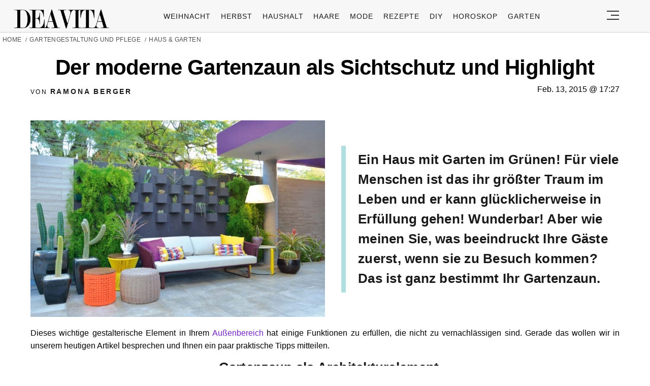

--- FILE ---
content_type: text/html; charset=UTF-8
request_url: https://deavita.com/gartengestaltung-pflege/haus-garten/gartenzaun-sichtschutz-modern.html
body_size: 54677
content:
<!DOCTYPE html>
<html lang="de">
<head>
  <meta charset="UTF-8">
  <meta name="viewport" content="width=device-width, initial-scale=1.0, maximum-scale=2.0, user-scalable=yes" />
      
  <meta name="pinterest-rich-pin" content="false" />
  <meta name="verification" content="bf31b18c5945618b3ee346503daeb0c9" />
  <meta name="referrer" content="origin-when-cross-origin" />
  <meta name="msvalidate.01" content="648B2DB1275C59F9F121EF417993D42C" />
  <meta name='51bc89aa4c' content='51bc89aa4c281b6bb9efaccf9d2d7870'>
  
  <link rel="preconnect" href="https://map.sddan.com" />
  <link rel="preconnect" href="https://choices.consentframework.com/" />
  <link rel="preconnect" href="https://cache.consentframework.com/" />

  <link rel="preconnect" href="https://pagead2.googlesyndication.com">
  <link rel="preconnect" href="https://googleads.g.doubleclick.net">

    
  <link rel="preconnect" href="//fonts.gstatic.com">
  <link rel="profile" href="https://gmpg.org/xfn/11">
  <link rel="pingback" href="https://deavita.com/xmlrpc.php">

  <link rel="prefetch" href="https://deavita.com/wp-content/themes/deavita_2024/assets/js/jquery-3.6.1.min.js" as="script">
  <link rel="shortcut icon" href="https://deavita.com/wp-content/themes/deavita_2024/assets/images/favicon/favicon.ico" type="image/x-icon" />
  <link rel="apple-touch-icon" sizes="57x57" href="https://deavita.com/wp-content/themes/deavita_2024/assets/images/favicon/apple-icon-57x57.png" />
  <link rel="apple-touch-icon" sizes="60x60" href="https://deavita.com/wp-content/themes/deavita_2024/assets/images/favicon/apple-icon-60x60.png" />
  <link rel="apple-touch-icon" sizes="72x72" href="https://deavita.com/wp-content/themes/deavita_2024/assets/images/favicon/apple-icon-72x72.png" />
  <link rel="apple-touch-icon" sizes="76x76" href="https://deavita.com/wp-content/themes/deavita_2024/assets/images/favicon/apple-icon-76x76.png" />
  <link rel="apple-touch-icon" sizes="114x114" href="https://deavita.com/wp-content/themes/deavita_2024/assets/images/favicon/apple-icon-114x114.png" />
  <link rel="apple-touch-icon" sizes="120x120" href="https://deavita.com/wp-content/themes/deavita_2024/assets/images/favicon/apple-icon-120x120.png" />
  <link rel="apple-touch-icon" sizes="144x144" href="https://deavita.com/wp-content/themes/deavita_2024/assets/images/favicon/apple-icon-144x144.png" />
  <link rel="apple-touch-icon" sizes="152x152" href="https://deavita.com/wp-content/themes/deavita_2024/assets/images/favicon/apple-icon-152x152.png" />
  <link rel="apple-touch-icon" sizes="180x180" href="https://deavita.com/wp-content/themes/deavita_2024/assets/images/favicon/apple-icon-180x180.png" />
  <link rel="icon" type="image/png" sizes="192x192"  href="https://deavita.com/wp-content/themes/deavita_2024/assets/images/favicon/android-icon-192x192.png" />
  <link rel="icon" type="image/png" sizes="32x32" href="https://deavita.com/wp-content/themes/deavita_2024/assets/images/favicon/favicon-32x32.png" />
  <link rel="icon" type="image/png" sizes="96x96" href="https://deavita.com/wp-content/themes/deavita_2024/assets/images/favicon/favicon-96x96.png" />
  <link rel="icon" type="image/png" sizes="16x16" href="https://deavita.com/wp-content/themes/deavita_2024/assets/images/favicon/favicon-16x16.png" />


  <link rel="preconnect" href="https://www.youtube.com">
  <link rel="preconnect" href="https://www.youtube.com">
  <link rel="preconnect" href="https://www.youtube-nocookie.com">
  <link rel="preconnect" href="https://i.ytimg.com">
  <link rel="preconnect" href="https://s.ytimg.com">
  <link rel="preconnect" href="https://yt3.ggpht.com">
  <link rel="preconnect" href="https://www.youtube.com/s/player/f6e09c70/player_ias.vflset/en_US/base.js" as="script">
  <link rel="preconnect" href="https://www.youtube.com/s/player/f6e09c70/player_ias.vflset/nl_NL/base.js" as="script">
  <link rel="preconnect" href="https://www.youtube.com/s/player/f6e09c70/www-embed-player.vflset/www-embed-player.js" as="script">
  <link rel="preconnect" href="https://www.youtube.com/s/player/f6e09c70/www-player.css" as="style"> 

  <meta http-equiv="origin-trial" content="disable-speculation-rules">

  
  <script type="text/javascript">
    var base_url = 'https://deavita.com/';
  </script>

  <title>Der moderne Gartenzaun als Sichtschutz und Highlight</title>
	<style>img:is([sizes="auto" i], [sizes^="auto," i]) { contain-intrinsic-size: 3000px 1500px }</style>
	<meta name="dc.title" content="Der moderne Gartenzaun als Sichtschutz und Highlight">
<meta name="dc.description" content="Was beeindruckt Ihre Gäste zuerst, wenn sie zu Besuch kommen? Das ist ganz bestimmt Ihr Gartenzaun. Dieses wichtige gestalterische Element in Ihrem Außenber">
<meta name="dc.relation" content="https://deavita.com/gartengestaltung-pflege/haus-garten/gartenzaun-sichtschutz-modern.html">
<meta name="dc.source" content="https://deavita.com">
<meta name="dc.language" content="de_DE">
<meta name="description" content="Was beeindruckt Ihre Gäste zuerst, wenn sie zu Besuch kommen? Das ist ganz bestimmt Ihr Gartenzaun. Dieses wichtige gestalterische Element in Ihrem Außenber">
<meta property="article:published_time" content="2015-02-13T17:27:11+01:00">
<meta property="article:modified_time" content="2025-05-27T14:42:23+02:00">
<meta property="og:updated_time" content="2025-05-27T14:42:23+02:00">
<meta name="thumbnail" content="https://deavita.com/wp-content/uploads/2015/02/gartenmauer-sichtschutz-deko-kuben-pflanzbehalter-165x165.jpg">
<meta name="robots" content="index, follow, max-snippet:-1, max-image-preview:large, max-video-preview:-1">
<link rel="canonical" href="https://deavita.com/gartengestaltung-pflege/haus-garten/gartenzaun-sichtschutz-modern.html">
<meta name="twitter:card" content="summary">
<meta name="twitter:title" content="Der moderne Gartenzaun als Sichtschutz und Highlight">
<meta name="twitter:description" content="Was beeindruckt Ihre Gäste zuerst, wenn sie zu Besuch kommen? Das ist ganz bestimmt Ihr Gartenzaun. Dieses wichtige gestalterische Element in Ihrem Außenber">
<meta name="twitter:image" content="https://deavita.com/wp-content/uploads/2015/02/gartenmauer-sichtschutz-deko-kuben-pflanzbehalter-750x500.jpg">
<link rel='dns-prefetch' href='//www.googletagmanager.com' />
<script type="application/ld+json">{"@context":"https:\/\/schema.org\/","@type":"NewsArticle","datePublished":"2015-02-13T17:27:11+01:00","dateModified":"2025-05-27T14:42:23+02:00","mainEntityOfPage":{"@type":"WebPage","@id":"https:\/\/deavita.com\/gartengestaltung-pflege\/haus-garten\/gartenzaun-sichtschutz-modern.html"},"headline":"Der moderne Gartenzaun als Sichtschutz und Highlight","author":{"@type":"Person","name":"Ramona Berger","url":"https:\/\/deavita.com\/author\/inna-boeva"},"image":{"@type":"ImageObject","url":"https:\/\/deavita.com\/wp-content\/uploads\/2015\/02\/gartenmauer-sichtschutz-deko-kuben-pflanzbehalter.jpg"},"publisher":{"@type":"Organization","name":"DEAVITA","logo":{"@type":"ImageObject","url":"https:\/\/deavita.com\/wp-content\/uploads\/2023\/03\/download.png","width":"300","height":"62"}},"description":"Dieses wichtige gestalterische Element in Ihrem Au\u00dfenbereich hat einige Funktionen zu erf\u00fcllen, die nicht zu vernachl\u00e4ssigen sind. Gerade das wollen wir in unserem heutigen Artikel besprechen und Ihnen ein paar praktische Tipps mitteilen. Gartenzaun als Architekturelement Zuerst muss der Gartenzaun so ausgef\u00fchrt werden, dass er zur Architektur des Hauses gut&hellip;"}</script>
<style id='wpseopress-local-business-style-inline-css' type='text/css'>
span.wp-block-wpseopress-local-business-field{margin-right:8px}

</style>
<style id='global-styles-inline-css' type='text/css'>
:root{--wp--preset--aspect-ratio--square: 1;--wp--preset--aspect-ratio--4-3: 4/3;--wp--preset--aspect-ratio--3-4: 3/4;--wp--preset--aspect-ratio--3-2: 3/2;--wp--preset--aspect-ratio--2-3: 2/3;--wp--preset--aspect-ratio--16-9: 16/9;--wp--preset--aspect-ratio--9-16: 9/16;--wp--preset--color--black: #000000;--wp--preset--color--cyan-bluish-gray: #abb8c3;--wp--preset--color--white: #ffffff;--wp--preset--color--pale-pink: #f78da7;--wp--preset--color--vivid-red: #cf2e2e;--wp--preset--color--luminous-vivid-orange: #ff6900;--wp--preset--color--luminous-vivid-amber: #fcb900;--wp--preset--color--light-green-cyan: #7bdcb5;--wp--preset--color--vivid-green-cyan: #00d084;--wp--preset--color--pale-cyan-blue: #8ed1fc;--wp--preset--color--vivid-cyan-blue: #0693e3;--wp--preset--color--vivid-purple: #9b51e0;--wp--preset--gradient--vivid-cyan-blue-to-vivid-purple: linear-gradient(135deg,rgba(6,147,227,1) 0%,rgb(155,81,224) 100%);--wp--preset--gradient--light-green-cyan-to-vivid-green-cyan: linear-gradient(135deg,rgb(122,220,180) 0%,rgb(0,208,130) 100%);--wp--preset--gradient--luminous-vivid-amber-to-luminous-vivid-orange: linear-gradient(135deg,rgba(252,185,0,1) 0%,rgba(255,105,0,1) 100%);--wp--preset--gradient--luminous-vivid-orange-to-vivid-red: linear-gradient(135deg,rgba(255,105,0,1) 0%,rgb(207,46,46) 100%);--wp--preset--gradient--very-light-gray-to-cyan-bluish-gray: linear-gradient(135deg,rgb(238,238,238) 0%,rgb(169,184,195) 100%);--wp--preset--gradient--cool-to-warm-spectrum: linear-gradient(135deg,rgb(74,234,220) 0%,rgb(151,120,209) 20%,rgb(207,42,186) 40%,rgb(238,44,130) 60%,rgb(251,105,98) 80%,rgb(254,248,76) 100%);--wp--preset--gradient--blush-light-purple: linear-gradient(135deg,rgb(255,206,236) 0%,rgb(152,150,240) 100%);--wp--preset--gradient--blush-bordeaux: linear-gradient(135deg,rgb(254,205,165) 0%,rgb(254,45,45) 50%,rgb(107,0,62) 100%);--wp--preset--gradient--luminous-dusk: linear-gradient(135deg,rgb(255,203,112) 0%,rgb(199,81,192) 50%,rgb(65,88,208) 100%);--wp--preset--gradient--pale-ocean: linear-gradient(135deg,rgb(255,245,203) 0%,rgb(182,227,212) 50%,rgb(51,167,181) 100%);--wp--preset--gradient--electric-grass: linear-gradient(135deg,rgb(202,248,128) 0%,rgb(113,206,126) 100%);--wp--preset--gradient--midnight: linear-gradient(135deg,rgb(2,3,129) 0%,rgb(40,116,252) 100%);--wp--preset--font-size--small: 13px;--wp--preset--font-size--medium: 20px;--wp--preset--font-size--large: 36px;--wp--preset--font-size--x-large: 42px;--wp--preset--spacing--20: 0.44rem;--wp--preset--spacing--30: 0.67rem;--wp--preset--spacing--40: 1rem;--wp--preset--spacing--50: 1.5rem;--wp--preset--spacing--60: 2.25rem;--wp--preset--spacing--70: 3.38rem;--wp--preset--spacing--80: 5.06rem;--wp--preset--shadow--natural: 6px 6px 9px rgba(0, 0, 0, 0.2);--wp--preset--shadow--deep: 12px 12px 50px rgba(0, 0, 0, 0.4);--wp--preset--shadow--sharp: 6px 6px 0px rgba(0, 0, 0, 0.2);--wp--preset--shadow--outlined: 6px 6px 0px -3px rgba(255, 255, 255, 1), 6px 6px rgba(0, 0, 0, 1);--wp--preset--shadow--crisp: 6px 6px 0px rgba(0, 0, 0, 1);}:where(.is-layout-flex){gap: 0.5em;}:where(.is-layout-grid){gap: 0.5em;}body .is-layout-flex{display: flex;}.is-layout-flex{flex-wrap: wrap;align-items: center;}.is-layout-flex > :is(*, div){margin: 0;}body .is-layout-grid{display: grid;}.is-layout-grid > :is(*, div){margin: 0;}:where(.wp-block-columns.is-layout-flex){gap: 2em;}:where(.wp-block-columns.is-layout-grid){gap: 2em;}:where(.wp-block-post-template.is-layout-flex){gap: 1.25em;}:where(.wp-block-post-template.is-layout-grid){gap: 1.25em;}.has-black-color{color: var(--wp--preset--color--black) !important;}.has-cyan-bluish-gray-color{color: var(--wp--preset--color--cyan-bluish-gray) !important;}.has-white-color{color: var(--wp--preset--color--white) !important;}.has-pale-pink-color{color: var(--wp--preset--color--pale-pink) !important;}.has-vivid-red-color{color: var(--wp--preset--color--vivid-red) !important;}.has-luminous-vivid-orange-color{color: var(--wp--preset--color--luminous-vivid-orange) !important;}.has-luminous-vivid-amber-color{color: var(--wp--preset--color--luminous-vivid-amber) !important;}.has-light-green-cyan-color{color: var(--wp--preset--color--light-green-cyan) !important;}.has-vivid-green-cyan-color{color: var(--wp--preset--color--vivid-green-cyan) !important;}.has-pale-cyan-blue-color{color: var(--wp--preset--color--pale-cyan-blue) !important;}.has-vivid-cyan-blue-color{color: var(--wp--preset--color--vivid-cyan-blue) !important;}.has-vivid-purple-color{color: var(--wp--preset--color--vivid-purple) !important;}.has-black-background-color{background-color: var(--wp--preset--color--black) !important;}.has-cyan-bluish-gray-background-color{background-color: var(--wp--preset--color--cyan-bluish-gray) !important;}.has-white-background-color{background-color: var(--wp--preset--color--white) !important;}.has-pale-pink-background-color{background-color: var(--wp--preset--color--pale-pink) !important;}.has-vivid-red-background-color{background-color: var(--wp--preset--color--vivid-red) !important;}.has-luminous-vivid-orange-background-color{background-color: var(--wp--preset--color--luminous-vivid-orange) !important;}.has-luminous-vivid-amber-background-color{background-color: var(--wp--preset--color--luminous-vivid-amber) !important;}.has-light-green-cyan-background-color{background-color: var(--wp--preset--color--light-green-cyan) !important;}.has-vivid-green-cyan-background-color{background-color: var(--wp--preset--color--vivid-green-cyan) !important;}.has-pale-cyan-blue-background-color{background-color: var(--wp--preset--color--pale-cyan-blue) !important;}.has-vivid-cyan-blue-background-color{background-color: var(--wp--preset--color--vivid-cyan-blue) !important;}.has-vivid-purple-background-color{background-color: var(--wp--preset--color--vivid-purple) !important;}.has-black-border-color{border-color: var(--wp--preset--color--black) !important;}.has-cyan-bluish-gray-border-color{border-color: var(--wp--preset--color--cyan-bluish-gray) !important;}.has-white-border-color{border-color: var(--wp--preset--color--white) !important;}.has-pale-pink-border-color{border-color: var(--wp--preset--color--pale-pink) !important;}.has-vivid-red-border-color{border-color: var(--wp--preset--color--vivid-red) !important;}.has-luminous-vivid-orange-border-color{border-color: var(--wp--preset--color--luminous-vivid-orange) !important;}.has-luminous-vivid-amber-border-color{border-color: var(--wp--preset--color--luminous-vivid-amber) !important;}.has-light-green-cyan-border-color{border-color: var(--wp--preset--color--light-green-cyan) !important;}.has-vivid-green-cyan-border-color{border-color: var(--wp--preset--color--vivid-green-cyan) !important;}.has-pale-cyan-blue-border-color{border-color: var(--wp--preset--color--pale-cyan-blue) !important;}.has-vivid-cyan-blue-border-color{border-color: var(--wp--preset--color--vivid-cyan-blue) !important;}.has-vivid-purple-border-color{border-color: var(--wp--preset--color--vivid-purple) !important;}.has-vivid-cyan-blue-to-vivid-purple-gradient-background{background: var(--wp--preset--gradient--vivid-cyan-blue-to-vivid-purple) !important;}.has-light-green-cyan-to-vivid-green-cyan-gradient-background{background: var(--wp--preset--gradient--light-green-cyan-to-vivid-green-cyan) !important;}.has-luminous-vivid-amber-to-luminous-vivid-orange-gradient-background{background: var(--wp--preset--gradient--luminous-vivid-amber-to-luminous-vivid-orange) !important;}.has-luminous-vivid-orange-to-vivid-red-gradient-background{background: var(--wp--preset--gradient--luminous-vivid-orange-to-vivid-red) !important;}.has-very-light-gray-to-cyan-bluish-gray-gradient-background{background: var(--wp--preset--gradient--very-light-gray-to-cyan-bluish-gray) !important;}.has-cool-to-warm-spectrum-gradient-background{background: var(--wp--preset--gradient--cool-to-warm-spectrum) !important;}.has-blush-light-purple-gradient-background{background: var(--wp--preset--gradient--blush-light-purple) !important;}.has-blush-bordeaux-gradient-background{background: var(--wp--preset--gradient--blush-bordeaux) !important;}.has-luminous-dusk-gradient-background{background: var(--wp--preset--gradient--luminous-dusk) !important;}.has-pale-ocean-gradient-background{background: var(--wp--preset--gradient--pale-ocean) !important;}.has-electric-grass-gradient-background{background: var(--wp--preset--gradient--electric-grass) !important;}.has-midnight-gradient-background{background: var(--wp--preset--gradient--midnight) !important;}.has-small-font-size{font-size: var(--wp--preset--font-size--small) !important;}.has-medium-font-size{font-size: var(--wp--preset--font-size--medium) !important;}.has-large-font-size{font-size: var(--wp--preset--font-size--large) !important;}.has-x-large-font-size{font-size: var(--wp--preset--font-size--x-large) !important;}
:where(.wp-block-post-template.is-layout-flex){gap: 1.25em;}:where(.wp-block-post-template.is-layout-grid){gap: 1.25em;}
:where(.wp-block-columns.is-layout-flex){gap: 2em;}:where(.wp-block-columns.is-layout-grid){gap: 2em;}
:root :where(.wp-block-pullquote){font-size: 1.5em;line-height: 1.6;}
</style>
<link async='async' defer rel='stylesheet preload' id='theiaPostSlider' href='https://deavita.com/wp-content/plugins/theia-post-slider-premium/dist/css/font-theme.css?ver=2.8.1' type='text/css' media='screen' onload="this.media='screen'" as="style" /><style id='theiaPostSlider-inline-css' type='text/css'>


				.theiaPostSlider_nav.fontTheme ._title,
				.theiaPostSlider_nav.fontTheme ._text {
					line-height: 50px;
				}

				.theiaPostSlider_nav.fontTheme ._button,
				.theiaPostSlider_nav.fontTheme ._button svg {
					color: #000000;
					fill: #000000;
				}

				.theiaPostSlider_nav.fontTheme ._button ._2 span {
					font-size: 50px;
					line-height: 50px;
				}

				.theiaPostSlider_nav.fontTheme ._button ._2 svg {
					width: 50px;
				}

				.theiaPostSlider_nav.fontTheme ._button:hover,
				.theiaPostSlider_nav.fontTheme ._button:focus,
				.theiaPostSlider_nav.fontTheme ._button:hover svg,
				.theiaPostSlider_nav.fontTheme ._button:focus svg {
					color: #333333;
					fill: #333333;
				}

				.theiaPostSlider_nav.fontTheme ._disabled,
                .theiaPostSlider_nav.fontTheme ._disabled svg {
					color: #666666 !important;
					fill: #666666 !important;
				}
			

					.theiaPostSlider_nav.fontTheme ._buttons ._button {
						padding: 12px;
background-color: #b0dddd;
					}
				
</style>
<link async='async' defer rel='stylesheet preload' id='deavita_theme-style' href='https://deavita.com/wp-content/themes/deavita_2024/style.min.css?ver=2024.61' type='text/css' media='screen' onload="this.media='screen'" as="style" /><link async='async' defer rel='stylesheet preload' id='tablepress-default' href='https://deavita.com/wp-content/plugins/tablepress/css/build/default.css?ver=2.3.2' type='text/css' media='screen' onload="this.media='screen'" as="style" /><script type="text/javascript" src="https://deavita.com/wp-content/themes/deavita_2024/assets/js/jquery-3.6.1.min.js?ver=1.000" id="deavita_theme-jquery-js"></script>
<link rel="https://api.w.org/" href="https://deavita.com/wp-json/" /><link rel="alternate" title="JSON" type="application/json" href="https://deavita.com/wp-json/wp/v2/posts/365612" /><link rel="EditURI" type="application/rsd+xml" title="RSD" href="https://deavita.com/xmlrpc.php?rsd" />
<link rel='shortlink' href='https://deavita.com/?p=365612' />
<link rel="alternate" title="oEmbed (JSON)" type="application/json+oembed" href="https://deavita.com/wp-json/oembed/1.0/embed?url=https%3A%2F%2Fdeavita.com%2Fgartengestaltung-pflege%2Fhaus-garten%2Fgartenzaun-sichtschutz-modern.html" />
<link rel="alternate" title="oEmbed (XML)" type="text/xml+oembed" href="https://deavita.com/wp-json/oembed/1.0/embed?url=https%3A%2F%2Fdeavita.com%2Fgartengestaltung-pflege%2Fhaus-garten%2Fgartenzaun-sichtschutz-modern.html&#038;format=xml" />
        <style>
            #tps_carousel_container ._button,
            #tps_carousel_container ._button svg {
                color: #f08100;
                fill: #f08100;
            }

            #tps_carousel_container ._button {
                font-size: 32px;
                line-height: 32px;
            }

            #tps_carousel_container ._button svg {
                width: 32px;
                height: 32px;
            }

            #tps_carousel_container ._button:hover,
            #tps_carousel_container ._button:focus,
            #tps_carousel_container ._button:hover svg,
            #tps_carousel_container ._button:focus svg {
                color: #ffa338;
                fill: #ffa338;
            }

            #tps_carousel_container ._disabled,
            #tps_carousel_container ._disabled svg {
                color: #777777 !important;
                fill: #777777 !important;
            }

            #tps_carousel_container ._carousel {
                margin: 0 42px;
            }

            #tps_carousel_container ._prev {
                margin-right: 10px;
            }

            #tps_carousel_container ._next {
                margin-left: 10px;
            }
        </style>
        			<style>
			#related_posts_thumbnails li{
				border-right: 1px solid #DDDDDD;
				background-color: #FFFFFF			}
			#related_posts_thumbnails li:hover{
				background-color: #EEEEEF;
			}
			.relpost_content{
				font-size:	12px;
				color: 		#333333;
			}
			.relpost-block-single{
				background-color: #FFFFFF;
				border-right: 1px solid  #DDDDDD;
				border-left: 1px solid  #DDDDDD;
				margin-right: -1px;
			}
			.relpost-block-single:hover{
				background-color: #EEEEEF;
			}
		</style>

	      <meta name="onesignal" content="wordpress-plugin"/>
            <script>

      window.OneSignalDeferred = window.OneSignalDeferred || [];

      OneSignalDeferred.push(function(OneSignal) {
        var oneSignal_options = {};
        window._oneSignalInitOptions = oneSignal_options;

        oneSignal_options['serviceWorkerParam'] = { scope: '/wp-content/plugins/onesignal-free-web-push-notifications/sdk_files/push/onesignal/' };
oneSignal_options['serviceWorkerPath'] = 'OneSignalSDKWorker.js';

        OneSignal.Notifications.setDefaultUrl("https://deavita.com");

        oneSignal_options['wordpress'] = true;
oneSignal_options['appId'] = '91f40e6c-2033-483f-af25-52d3364a1b51';
oneSignal_options['allowLocalhostAsSecureOrigin'] = true;
oneSignal_options['welcomeNotification'] = { };
oneSignal_options['welcomeNotification']['title'] = "Frische Inspiration für Ihr Zuhause, Garten und Life Hacks auf Deavita.com";
oneSignal_options['welcomeNotification']['message'] = "Willkommen bei Deavita! Entdecken Sie jetzt inspirierende Ideen!";
oneSignal_options['welcomeNotification']['url'] = "https://deavita.com/";
oneSignal_options['path'] = "https://deavita.com/wp-content/plugins/onesignal-free-web-push-notifications/sdk_files/";
oneSignal_options['safari_web_id'] = "web.onesignal.auto.5bb9a1c9-03c0-4629-b099-1bc8c9257be5";
oneSignal_options['persistNotification'] = true;
oneSignal_options['promptOptions'] = { };
oneSignal_options['promptOptions']['actionMessage'] = "Bleiben Sie auf dem Laufenden mit unseren Push-Benachrichtigungen. Jederzeit abbestellbar.";
oneSignal_options['promptOptions']['acceptButtonText'] = "Ja, gerne!";
oneSignal_options['promptOptions']['cancelButtonText'] = "Nein, danke.";
oneSignal_options['promptOptions']['autoAcceptTitle'] = "Klicken Sie auf Zulassen";
              OneSignal.init(window._oneSignalInitOptions);
              OneSignal.Slidedown.promptPush()      });

      function documentInitOneSignal() {
        var oneSignal_elements = document.getElementsByClassName("OneSignal-prompt");

        var oneSignalLinkClickHandler = function(event) { OneSignal.Notifications.requestPermission(); event.preventDefault(); };        for(var i = 0; i < oneSignal_elements.length; i++)
          oneSignal_elements[i].addEventListener('click', oneSignalLinkClickHandler, false);
      }

      if (document.readyState === 'complete') {
           documentInitOneSignal();
      }
      else {
           window.addEventListener("load", function(event){
               documentInitOneSignal();
          });
      }
    </script>
<style>.breadcrumb {list-style:none;margin:0;padding-inline-start:0;}.breadcrumb li {margin:0;display:inline-block;position:relative;}.breadcrumb li::after{content:' / ';margin-left:5px;margin-right:5px;}.breadcrumb li:last-child::after{display:none}</style>    
    
      <amp-auto-ads type="adsense"
          data-ad-client="ca-pub-8994167936732228">
    </amp-auto-ads>
  </head>

<body class="wp-singular post-template-default single single-post postid-365612 single-format-standard wp-theme-deavita_2024 theiaPostSlider_body" itemscope itemtype="https://schema.org/WebPage">
  <header id="header" class="bg-gray py-1">
    <div class="row">
      <div class="col-xs-9 col-sm-9 col-md-9 col-lg-2 center-md middle-md pr-0">
        <div id="logo">
          <a rel="home" href="https://deavita.com/" title="Deavita">Deavita</a>
        </div>
      </div>
      <div class="col-xs-0 col-sm-0 col-md-0 col-lg-9 center-md middle-md" id="menu-holder">
        <ul id="menu-menu" class="justify-center flex main-menu"><li id="menu-item-1862322" class="menu-item menu-item-type-taxonomy menu-item-object-category menu-item-1862322"><a href="https://deavita.com/dekoration/weihnachtsdeko-ideen">Weihnacht</a></li>
<li id="menu-item-1831167" class="menu-item menu-item-type-taxonomy menu-item-object-category menu-item-1831167"><a href="https://deavita.com/dekoration/herbst-dekorationen">Herbst</a></li>
<li id="menu-item-909681" class="menu-item menu-item-type-taxonomy menu-item-object-category menu-item-909681"><a href="https://deavita.com/haushalt">Haushalt</a></li>
<li id="menu-item-960546" class="menu-item menu-item-type-taxonomy menu-item-object-category menu-item-960546"><a href="https://deavita.com/style/haare-frisuren">Haare</a></li>
<li id="menu-item-975664" class="menu-item menu-item-type-taxonomy menu-item-object-category menu-item-975664"><a href="https://deavita.com/style/mode">Mode</a></li>
<li id="menu-item-992712" class="menu-item menu-item-type-taxonomy menu-item-object-category menu-item-992712"><a href="https://deavita.com/kochrezepte">Rezepte</a></li>
<li id="menu-item-1384406" class="menu-item menu-item-type-taxonomy menu-item-object-category menu-item-1384406"><a href="https://deavita.com/selber-basteln">DIY</a></li>
<li id="menu-item-1417381" class="menu-item menu-item-type-custom menu-item-object-custom menu-item-1417381"><a href="https://deavita.com/personalisiertes-horoskop-heute-morgen-kostenlos-individuell-online">HOROSKOP</a></li>
<li id="menu-item-1862321" class="menu-item menu-item-type-taxonomy menu-item-object-category current-post-ancestor menu-item-1862321"><a href="https://deavita.com/gartengestaltung-pflege">Garten</a></li>
</ul>      </div>
      <div class="col-xs-3 col-sm-3 col-md-3 col-lg-1 center-md justify-content-rigth">
         <button class="menu_btn" title="open menu" type="button">
          <svg xmlns="http://www.w3.org/2000/svg" width="24" height="18" viewBox="0 0 24 18">
            <line id="Line_2" data-name="Line 2" x1="24" transform="translate(0 17)" fill="none" stroke="#353535" stroke-width="2"/>
            <line id="Line_3" data-name="Line 3" x1="16" transform="translate(8 9)" fill="none" stroke="#353535" stroke-width="2"/>
            <line id="Line_4" data-name="Line 4" x1="24" transform="translate(0 1)" fill="none" stroke="#353535" stroke-width="2"/>
          </svg>
         </button>
      </div>
    </div>
    <nav id="navigation" style="display: none;" >
      <div class="row">
        <ul id="menu-slide-menu" class="white-bg dropdown-menu col-xs-12 col-lg-3"><li id="menu-item-1417380" class="menu-item menu-item-type-custom menu-item-object-custom menu-item-1417380"><a href="https://deavita.com/personalisiertes-horoskop-heute-morgen-kostenlos-individuell-online">HOROSKOP</a></li>
<li id="menu-item-1413208" class="menu-item menu-item-type-taxonomy menu-item-object-category menu-item-1413208"><a href="https://deavita.com/dekoration/valentinstag">Valentinstag</a></li>
<li id="menu-item-1413200" class="menu-item menu-item-type-taxonomy menu-item-object-category menu-item-1413200"><a href="https://deavita.com/dekoration/fasching">Fasching</a></li>
<li id="menu-item-1413195" class="menu-item menu-item-type-taxonomy menu-item-object-category current-post-ancestor menu-item-has-children menu-item-1413195"><a href="https://deavita.com/gartengestaltung-pflege">Garten</a>
<ul class="sub-menu">
	<li id="menu-item-1413196" class="menu-item menu-item-type-taxonomy menu-item-object-category menu-item-1413196"><a href="https://deavita.com/gartengestaltung-pflege/gartenarbeit">Gartenarbeit</a></li>
	<li id="menu-item-1413197" class="menu-item menu-item-type-taxonomy menu-item-object-category current-post-ancestor current-menu-parent current-post-parent menu-item-1413197"><a href="https://deavita.com/gartengestaltung-pflege/haus-garten">Haus &amp; Garten</a></li>
</ul>
</li>
<li id="menu-item-996702" class="menu-item menu-item-type-taxonomy menu-item-object-category menu-item-996702"><a href="https://deavita.com/style/mode">Mode</a></li>
<li id="menu-item-999514" class="menu-item menu-item-type-taxonomy menu-item-object-category menu-item-999514"><a href="https://deavita.com/style/haare-frisuren">Frisuren</a></li>
<li id="menu-item-996695" class="menu-item menu-item-type-taxonomy menu-item-object-category menu-item-996695"><a href="https://deavita.com/kochrezepte">Rezepte</a></li>
<li id="menu-item-996698" class="menu-item menu-item-type-taxonomy menu-item-object-category menu-item-996698"><a href="https://deavita.com/haushalt">Haushalt</a></li>
<li id="menu-item-999705" class="menu-item menu-item-type-taxonomy menu-item-object-category menu-item-999705"><a href="https://deavita.com/bastelideen">Bastelideen</a></li>
<li id="menu-item-1209229" class="menu-item menu-item-type-taxonomy menu-item-object-category menu-item-1209229"><a href="https://deavita.com/aktuelle-nachrichten-news">Nachrichten</a></li>
<li id="menu-item-1410781" class="menu-item menu-item-type-custom menu-item-object-custom menu-item-1410781"><a href="https://deavita.com/sitemap">SITEMAP</a></li>
<li id="menu-item-1413198" class="menu-item menu-item-type-taxonomy menu-item-object-category menu-item-1413198"><a href="https://deavita.com/selber-basteln">DIY</a></li>
<li id="menu-item-1413199" class="menu-item menu-item-type-taxonomy menu-item-object-category menu-item-has-children menu-item-1413199"><a href="https://deavita.com/dekoration">Deko &amp; Feiern</a>
<ul class="sub-menu">
	<li id="menu-item-1413201" class="menu-item menu-item-type-taxonomy menu-item-object-category menu-item-1413201"><a href="https://deavita.com/dekoration/geburtstag">Geburtstag</a></li>
	<li id="menu-item-1413202" class="menu-item menu-item-type-taxonomy menu-item-object-category menu-item-1413202"><a href="https://deavita.com/dekoration/halloween-dekorationen">Halloween</a></li>
	<li id="menu-item-1413203" class="menu-item menu-item-type-taxonomy menu-item-object-category menu-item-1413203"><a href="https://deavita.com/dekoration/herbst-dekorationen">Herbst</a></li>
	<li id="menu-item-1413204" class="menu-item menu-item-type-taxonomy menu-item-object-category menu-item-1413204"><a href="https://deavita.com/dekoration/hochzeit">Hochzeit</a></li>
	<li id="menu-item-1413207" class="menu-item menu-item-type-taxonomy menu-item-object-category menu-item-1413207"><a href="https://deavita.com/dekoration/ostern-frueling">Ostern &amp; Frühling</a></li>
</ul>
</li>
</ul>        <div class="col-xs-12 col-lg-9 mb-2 space-around">
          <form class="flex col-xs-12 col-lg-10 space-between" role="search" method="get" action="https://deavita.com/">
            <input class="header-search-input" type="text" name="s" placeholder="Suche..." />
            <button class="">Suchen</button>
          </form>
          <ul id="menu-footer" class="footer-nav footer-nav-end mb-2 space-around col-lg-10"><li id="menu-item-372015" class="menu-item menu-item-type-post_type menu-item-object-page menu-item-372015"><a href="https://deavita.com/kontakt">Impressum</a></li>
<li id="menu-item-636235" class="menu-item menu-item-type-post_type menu-item-object-page menu-item-636235"><a href="https://deavita.com/ueber-uns">Über uns</a></li>
<li id="menu-item-593371" class="menu-item menu-item-type-post_type menu-item-object-page menu-item-593371"><a href="https://deavita.com/datenschutzerklaerung">Datenschutzerklärung</a></li>
<li id="menu-item-931457" class="menu-item menu-item-type-custom menu-item-object-custom menu-item-931457"><a href="https://deavita.com/cc-by-nd-3-0">Creative Commons</a></li>
<li id="menu-item-870980" class="menu-item menu-item-type-post_type menu-item-object-page menu-item-870980"><a href="https://deavita.com/redaktionelle-richtlinien">Redaktionelle Richtlinien</a></li>
<li id="menu-item-1734389" class="menu-item menu-item-type-post_type menu-item-object-page menu-item-1734389"><a href="https://deavita.com/affiliate-links-auf-deavita-das-solltest-du-wissen">Affiliate-Links</a></li>
<li id="menu-item-374622" class="menu-item menu-item-type-post_type menu-item-object-page menu-item-374622"><a href="https://deavita.com/werbung">Werbung</a></li>
<li id="menu-item-1734390" class="menu-item menu-item-type-post_type menu-item-object-page menu-item-1734390"><a href="https://deavita.com/sitemap">Sitemap</a></li>
<li id="menu-item-1748611" class="menu-item menu-item-type-post_type menu-item-object-page menu-item-1748611"><a href="https://deavita.com/privacy-statement-eu">Privacy Statement (EU)</a></li>
<li id="menu-item-1748612" class="menu-item menu-item-type-post_type menu-item-object-page menu-item-1748612"><a href="https://deavita.com/cookie-policy-eu">Cookie Policy (EU)</a></li>
</ul>
                        <ul class="header_social col-xs-12 col-lg-12  ">
                <li class="fb">
                  <a href="https://www.facebook.com/DeaVitacom-479441902195634/" target="_blank" title="https://www.facebook.com/DeaVitacom-479441902195634/" class="external" rel="nofollow">
                    <svg version="1.1" xmlns="http://www.w3.org/2000/svg" width="16" height="16" viewBox="0 0 1024 1024">
                      <path fill="#95979F" d="M586.695 1024v-466.362h147.896l21.991-182.596h-169.949v-116.248c0-52.705 13.83-88.774 84.912-88.774h90.083v-162.785c-38.213-4.607-82.462-7.235-127.326-7.235-1.537 0-3.074 0.003-4.61 0.009l0.238-0.001c-130.826 0-220.472 84.912-220.472 240.719v134.003h-147.086v182.596h147.273v466.674z"></path>
                    </svg>
                  </a>
                </li>
                <li class="ig">
                  <a href="https://www.instagram.com/deavitamagazine/" target="_blank" rel="nofollow noopener" title="https://www.instagram.com/deavitamagazine/" class="external">
                    <svg version="1.1" xmlns="http://www.w3.org/2000/svg" width="16" height="16" viewBox="0 0 1024 1024">
                      <path fill="#95979F" d="M511.801 236.456c-139.599 7.045-250.12 121.948-250.12 262.665 0 4.056 0.092 8.090 0.274 12.101l-0.021-0.569c-0.161 3.442-0.253 7.476-0.253 11.532 0 140.717 110.521 255.62 249.494 262.639l0.627 0.025c139.599-7.045 250.12-121.948 250.12-262.665 0-4.056-0.092-8.090-0.274-12.101l0.021 0.569c0.161-3.442 0.253-7.476 0.253-11.532 0-140.717-110.521-255.62-249.494-262.639l-0.627-0.025zM511.801 689.080c-90.693-4.577-162.494-79.226-162.494-170.645 0-2.684 0.062-5.355 0.184-8.009l-0.014 0.377c-0.109-2.278-0.171-4.948-0.171-7.632 0-91.419 71.801-166.067 162.088-170.629l0.407-0.016c90.693 4.577 162.494 79.226 162.494 170.645 0 2.684-0.062 5.355-0.184 8.009l0.014-0.377c0.109 2.278 0.171 4.948 0.171 7.632 0 91.419-71.801 166.067-162.088 170.629l-0.407 0.016z"></path>
                      <path fill="#95979F" d="M829.819 236.855c0 32.159-26.070 58.229-58.229 58.229s-58.229-26.070-58.229-58.229c0-32.142 26.042-58.201 58.177-58.229h0.003c0.015 0 0.032 0 0.050 0 32.159 0 58.229 26.070 58.229 58.229v0z"></path>
                      <path fill="#95979F" d="M972.75 176.433c-24.905-68.049-75.926-121.441-140.611-148.93l-1.672-0.632c-34.908-14.199-75.36-22.861-117.713-23.823l-0.391-0.007c-51.997-2.393-68.5-3.041-200.462-3.041s-148.864 0-200.462 3.041c-42.703 0.92-83.128 9.587-120.278 24.645l2.273-0.815c-66.378 28.088-117.411 81.493-141.716 147.79l-0.568 1.771c-13.572 36.834-21.798 79.37-22.628 123.715l-0.005 0.372c-2.343 54.839-3.041 71.889-3.041 210.583s0 156.243 3.041 210.583c0.844 44.718 9.068 87.253 23.5 126.802l-0.867-2.715c24.943 68.042 75.973 121.426 140.66 148.93l1.673 0.632c34.781 14.745 75.134 23.981 117.453 25.508l0.601 0.017c51.997 2.393 68.5 3.141 200.462 3.141s148.864 0 200.462-3.141c42.739-0.962 83.192-9.607 120.405-24.6l-2.301 0.819c66.325-28.167 117.328-81.541 141.712-147.787l0.572-1.774c13.591-36.834 21.818-79.373 22.628-123.724l0.005-0.363c2.343-54.839 3.041-71.889 3.041-210.583s0-156.292-3.041-210.583c-0.666-45.282-8.942-88.425-23.601-128.492l0.868 2.71zM906.944 717.447c-0.364 34.434-6.489 67.323-17.454 97.907l0.654-2.087c-16.185 44.221-49.373 78.903-91.442 96.707l-1.087 0.409c-26.709 10.741-57.654 17.178-90.044 17.646l-0.191 0.002c-51.349 2.493-65.807 3.141-197.421 3.141s-145.174 0-197.471-3.141c-32.561-0.446-63.492-6.885-91.916-18.26l1.729 0.611c-43.332-18.104-76.677-52.814-92.558-95.968l-0.37-1.148c-10.157-28.149-16.267-60.637-16.798-94.481l-0.003-0.242c-2.343-53.942-2.892-69.147-2.892-207.392s0-152.453 2.892-207.442c0.369-34.4 6.494-67.254 17.454-97.804l-0.653 2.084c16.299-44.346 49.716-79.079 92.033-96.76l1.095-0.406c26.694-10.709 57.617-17.142 89.979-17.646l0.206-0.003c51.349-2.443 65.807-3.141 197.471-3.141s145.174 0 197.421 3.141c32.577 0.439 63.527 6.879 91.966 18.26l-1.729-0.611c43.15 18.244 76.333 52.937 92.158 96.014l0.37 1.152c10.157 28.149 16.267 60.637 16.798 94.481l0.003 0.242c2.343 53.942 2.941 69.147 2.941 207.442s0 153.152-2.343 207.392h-0.598z"></path>
                    </svg>
                  </a>
                </li>
                <li class="yt">
                  <a href="https://www.youtube.com/channel/UCcNapPvbHHB2AJfb6kGLtQg" target="_blank" title="https://www.youtube.com/channel/UCcNapPvbHHB2AJfb6kGLtQg" class="external" rel="nofollow">
                    <svg version="1.1" xmlns="http://www.w3.org/2000/svg" width="16" height="16" viewBox="0 0 1024 1024">
                      <path fill="#95979F" d="M518 895.514c-28.129 0-56.306 0.339-84.436 0-29.826-0.485-59.604-1.649-89.431-2.619-26.189-0.824-52.379-1.698-78.568-2.716-31.912-1.261-63.872-2.28-95.736-4.171-25.483-1.202-49.422-6.24-71.768-14.55l1.64 0.534c-36.034-13.901-63.432-43.162-74.507-79.535l-0.229-0.876c-8.602-24.002-14.452-51.786-16.344-80.651l-0.049-0.924c-2.085-30.311-4.85-60.574-7.226-90.886 0-0.921 0-1.795 0-2.716-0.533-60.623-1.94-121.295-1.067-181.918 0.533-37.635 3.977-75.221 7.178-112.904 1.976-23.294 5.168-44.332 9.621-64.9l-0.6 3.308c5.339-26.655 15.936-50.194 30.714-70.493l-0.354 0.511c18.122-24.989 45.477-42.327 76.962-47.014l0.635-0.077c20.792-3.293 45.962-5.807 71.484-6.976l1.554-0.056c40.157-2.134 80.459-3.055 120.713-4.365 31.718-1.018 63.436-2.183 95.154-2.619 53.348-0.728 106.697-1.455 160.045-1.261 36.423 0 72.748 1.843 109.267 2.862 10.864 0.291 21.727 0.824 32.542 1.164 32.348 0.97 64.794 1.261 96.997 3.104 27.838 1.552 55.725 3.734 83.321 7.711 50.67 6.972 91.247 43.443 104.167 91.272l0.201 0.876c7.819 22.016 13.209 47.523 15.079 74.001l0.053 0.93c2.085 29.099 4.85 58.198 7.081 87.297 1.018 13.773 1.406 27.693 1.455 41.515 0 46.122 1.018 92.147 0 138.366-0.824 37.877-3.734 75.657-5.965 113.486-1.258 26.64-4.989 51.745-10.988 75.955l0.56-2.673c-4.585 20.775-11.59 39.143-20.868 56.089l0.547-1.092c-17.945 32.098-48.969 55.056-85.669 61.769l-0.755 0.115c-14.985 2.667-32.909 4.644-51.126 5.493l-0.961 0.036c-29.099 1.891-58.198 3.007-87.297 4.365q-16.926 0.776-33.949 1.261-56.21 1.503-112.468 2.813c-32.155 0.728-64.357 1.358-96.512 2.037v-1.018zM408.733 650.742l271.592-150.103-271.592-151.073z"></path>
                    </svg>
                  </a>
                </li>
                <li class="pr">
                  <span onclick="pin_this(event, 'https://pinterest.com/pin/create/button/?url=https://deavita.com/gartengestaltung-pflege/haus-garten/gartenzaun-sichtschutz-modern.html&amp;media=https://deavita.com/wp-content/uploads/2015/02/gartenmauer-sichtschutz-deko-kuben-pflanzbehalter.jpg&amp;description=Der moderne Gartenzaun als Sichtschutz und Highlight')" class="external" rel="noopener nofollow" title="https://www.pinterest.com/deavitacom/">
                    <svg version="1.1" xmlns="http://www.w3.org/2000/svg" width="16" height="16" viewBox="0 0 1024 1024">
                      <path fill="#95979F" d="M1024 512c0 282.839-229.161 512-512 512-52.852 0-103.639-8.052-151.535-22.916 20.852-34.065 52.026-89.806 63.587-134.194 6.194-23.948 31.794-121.806 31.794-121.806 16.723 31.794 65.445 58.839 117.265 58.839 154.426 0 265.703-142.039 265.703-318.555 0-169.084-138.116-295.639-315.665-295.639-220.903 0-338.374 148.232-338.374 309.884 0 75.148 40.052 168.671 103.845 198.4 9.703 4.542 14.865 2.477 17.135-6.813 1.652-7.019 10.323-41.91 14.245-58.013 1.239-5.161 0.619-9.703-3.51-14.658-20.852-25.806-37.781-72.877-37.781-116.852 0-112.929 85.471-222.142 231.226-222.142 125.729 0 213.884 85.677 213.884 208.31 0 138.529-69.987 234.529-161.032 234.529-50.168 0-87.948-41.497-75.768-92.49 14.452-60.903 42.323-126.555 42.323-170.529 0-39.226-21.058-72.052-64.826-72.052-51.406 0-92.697 53.058-92.697 124.284 0 45.419 15.277 75.974 15.277 75.974s-50.581 214.297-59.871 254.348c-10.323 44.181-6.194 106.529-1.858 146.994-190.348-74.529-325.368-259.923-325.368-476.903 0-282.839 229.161-512 512-512s512 229.161 512 512z"></path>
                    </svg>
                  </span>
                </li>
                <li class="tw">
                  <a href="https://x.com/Deavitacom" target="_blank" title="https://x.com/Deavitacom" class="external" rel="nofollow">
                    <svg version="1.1" xmlns="http://www.w3.org/2000/svg" width="16" height="16" viewBox="0 0 1024 1024">
                      <path fill="#95979F" d="M806.383 49.175h157.093l-343.113 392.066 403.637 533.584h-315.967l-247.656-323.532-283.035 323.532h-157.316l366.922-419.435-386.948-506.215h323.977l223.624 295.718 258.781-295.718zM751.2 880.925h87.002l-561.62-742.745h-93.455l568.073 742.745z"></path>
                    </svg>
                  </a>
                </li>
                <li>
                  <a href="mailto: ?subject=Der moderne Gartenzaun als Sichtschutz und Highlight&body=https://deavita.com/gartengestaltung-pflege/haus-garten/gartenzaun-sichtschutz-modern.html" class="external" rel="noopener nofollow" title="Email">
                    <svg version="1.1" xmlns="http://www.w3.org/2000/svg" width="16" height="16" viewBox="0 0 1024 1024">
                      <path fill="#95979F" d="M96 128c-53 0-96 43-96 96 0 30.2 14.2 58.6 38.4 76.8l435.2 326.4c22.8 17 54 17 76.8 0l435.2-326.4c24.2-18.2 38.4-46.6 38.4-76.8 0-53-43-96-96-96h-832zM0 352v416c0 70.6 57.4 128 128 128h768c70.6 0 128-57.4 128-128v-416l-435.2 326.4c-45.6 34.2-108 34.2-153.6 0l-435.2-326.4z"></path>
                    </svg>
                  </a>
                </li>
              </ul>
                  </div>
      </div>
    </nav>
  </header>

	<main role="main">
        
    
          <div class="row">
        <nav  aria-label="breadcrumb"><ol class="breadcrumb row center-md" itemscope itemtype="https://schema.org/BreadcrumbList"><li class="breadcrumb-item" itemprop="itemListElement" itemscope itemtype="https://schema.org/ListItem"><a itemscope itemtype="http://schema.org/WebPage" itemprop="item" itemid="https://deavita.com" href="https://deavita.com"><span itemprop="name">Home</span></a><meta itemprop="position" content="1"></li><li class="breadcrumb-item" itemprop="itemListElement" itemscope itemtype="https://schema.org/ListItem"><a itemscope itemtype="http://schema.org/WebPage" itemprop="item" itemid="https://deavita.com/gartengestaltung-pflege" href="https://deavita.com/gartengestaltung-pflege"><span itemprop="name">Gartengestaltung und Pflege</span></a><meta itemprop="position" content="2"></li><li class="breadcrumb-item" itemprop="itemListElement" itemscope itemtype="https://schema.org/ListItem"><a itemscope itemtype="http://schema.org/WebPage" itemprop="item" itemid="https://deavita.com/gartengestaltung-pflege/haus-garten" href="https://deavita.com/gartengestaltung-pflege/haus-garten"><span itemprop="name">Haus &amp; Garten</span></a><meta itemprop="position" content="3"></li> </ol></nav>      </div>
    

<article class="white-bg py-2 single_article_cont" id="single-article" data-url="https://deavita.com/gartengestaltung-pflege/haus-garten/gartenzaun-sichtschutz-modern.html" data-title="Der moderne Gartenzaun als Sichtschutz und Highlight">
  <div class="row">
    <div class="section-header page-title col-12 col-xs-12 col-lg-12">
			<h1 class="section-title bottom-border center">
				<span class="section-title-inner">Der moderne Gartenzaun als Sichtschutz und Highlight</span>
			</h1>
      			<div class="flex my-1 space-between">
				<span class="author">
          von <a href="https://deavita.com/author/inna-boeva">Ramona Berger</a>
        </span>
				<time class="date">Feb. 13, 2015 @ 17:27</time>
			</div>
		</div>

    
    <div class="single-body col-12 col-xs-12 col-lg-12">
                <div class="single-featured flex my-2">
    				<figure class="col-xs-12 col-sm-12 col-lg-6 no-gut single_featured_img">
              <a href="https://deavita.com/gartengestaltung-pflege/haus-garten/gartenzaun-sichtschutz-modern.html?image_id=366093">
    					  <img width="650" height="433" src="https://deavita.com/wp-content/uploads/2015/02/gartenmauer-sichtschutz-deko-kuben-pflanzbehalter-750x500.jpg" class="lazy_img wp-post-image" alt="Gartenzaun" fetchpriority="high" decoding="async" />              </a>
    				</figure>
            
    				<div class="col-xs-12 col-sm-12 col-lg-6 py-0 pl-5 pr-0 align-items-center flex">
    					<p class="left-border-title my-1 py-11">Ein Haus mit Garten im Grünen! Für viele Menschen ist das ihr größter Traum im Leben und er kann glücklicherweise in Erfüllung gehen! Wunderbar! Aber wie meinen Sie, was beeindruckt Ihre Gäste zuerst, wenn sie zu Besuch kommen? Das ist ganz bestimmt Ihr Gartenzaun.</p>
    				</div>
            <div class="clearfix"></div>
                             <div class="col-12 col-xs-12 col-lg-12 single_header_ads">
                  <span>Banneranzeige</span>
                  <style>
                    @media(max-width: 768px) { .adsbygoogle { width: 336px; height: 280px; } }
                    .ad-wrapper { padding-top: 8px; }
                    .single_ads { padding-bottom: 10px; }
                    .single_header_ads { min-height: 280px; }
                  </style>
                  <div class="ad-wrapper">
                    <ins class="adsbygoogle"
                        style="display:inline-block;width:336px;height:280px"
                        data-ad-client="ca-pub-8994167936732228"
                        data-ad-slot="7645050442"></ins>
                    <script>
                        (adsbygoogle = window.adsbygoogle || []).push({});
                    </script>
                  </div>
                </div>
                          <div class="clearfix"></div>
    			</div>
                <div class="main-article">
          <div id="tps_slideContainer_365612" class="theiaPostSlider_slides"><div class="theiaPostSlider_preloadedSlide">

<p style="text-align: justify;">Dieses wichtige gestalterische Element in Ihrem <a title="Fröhliche Garten-Tischdecken – echte Hingucker im Außenbereich" href="https://deavita.com/gartengestaltung-pflege/patio-bereich/garten-tischdecken-frohliche-dessins.html" target="_blank" rel="noopener">Außenbereich</a> hat einige Funktionen zu erfüllen, die nicht zu vernachlässigen sind. Gerade das wollen wir in unserem heutigen Artikel besprechen und Ihnen ein paar praktische Tipps mitteilen.</p>
<h2 style="text-align: center;"><strong>Gartenzaun als Architekturelement</strong></h2>
<p class='content_img_wrap'><a class="lazy_img gallery_link show_gallery_link" href="https://deavita.com/gartengestaltung-pflege/haus-garten/gartenzaun-sichtschutz-modern.html?image_id=366100"><img class="lazy_img aligncenter wp-image-366100 size-full" title="Gabionen mit Holz statt mit Steinen gefüllt" fetchpriority="high" style="max-height: 90vh;width: auto;" decoding="async"  src="https://deavita.com/wp-content/uploads/2015/02/gartenzaun-sichtschutz-gabionen-holz-gefuellt.jpg"srcset="https://deavita.com/wp-content/uploads/2015/02/gartenzaun-sichtschutz-gabionen-holz-gefuellt.jpg 1500w, https://deavita.com/wp-content/uploads/2015/02/gartenzaun-sichtschutz-gabionen-holz-gefuellt.jpg 740w" sizes="100vw" alt="gartenzaun-sichtschutz-gabionen-holz-gefuellt" width="750" height="500" /><script async src="https://pagead2.googlesyndication.com/pagead/js/adsbygoogle.js?client=ca-pub-8994167936732228"
     crossorigin="anonymous"></script>
<!-- Deavitacompod2rasnimka -->
<ins class="adsbygoogle"
     style="display:block"
     data-ad-client="ca-pub-8994167936732228"
     data-ad-slot="8440678559"
     data-ad-format="auto"
     data-full-width-responsive="true"></ins>
<script>
     (adsbygoogle = window.adsbygoogle || []).push({});
</script>

</a></p>
<p style="text-align: justify;">Zuerst muss der Gartenzaun so ausgeführt werden, dass er zur Architektur des Hauses gut passt und auch eine Schmuckfunktion vorne erfüllt. Er müsste Ihre Gäste freundlich begrüßen und sie willkommen heißen! Also denken Sie daran, wenn Sie die Form und das Material für den Gartenzaun auswählen. Hier spielen alle einzelnen Elemente eine wichtige Rolle für den perfekten Look draußen! Es wäre wunderbar, wenn Ihr Zaun in voller Harmonie mit dem Garten steht. Wie kann man das erreichen? Besonders einheitlich wirken Zaunflächen, die schön mit Kletterpflanzen berankt sind. Wenn Sie erst mal ein Hobby-Gärtner sind, können wir Ihnen hier zu diesem Zweck die traditionellen Pflanzen des Bauerngartens empfehlen, das sind beispielsweise Stockrosen und Sonnenblumen, die sich beim Wachsen an den Gartenzaun anlehnen, sowie verschiedene Kletterpflanzen wie Kapuzinerkresse und Staudenwicken. Diese werden Ihrem Garten bestimmt einen ganz neuen Look verleihen und den <a title="Fröhliche Garten-Tischdecken – echte Hingucker im Außenbereich" href="https://deavita.com/gartengestaltung-pflege/patio-bereich/garten-tischdecken-frohliche-dessins.html" target="_blank" rel="noopener">Bereich draußen</a> auch mit schönen Aromas ausfüllen. All das vermittelt Ihren Gästen gleich bei ihrer Ankunft ein Gefühl der Harmonie und des Willkommenseins.</p>
<h3 style="text-align: center;"><strong>Gartenzaun als Sichtschutz</strong></h3>
<p class='content_img_wrap'><a class="lazy_img gallery_link show_gallery_link" href="https://deavita.com/gartengestaltung-pflege/haus-garten/gartenzaun-sichtschutz-modern.html?image_id=366094"><img class="lazy_img aligncenter wp-image-366094 size-full" title="ein vertikaler Garten dient als Sichtschutz "  style="max-height: 90vh;width: auto;" decoding="async" loading="lazy" src="https://deavita.com/wp-content/uploads/2015/02/gartenmauer-sichtshcutz-bruchsteine-vertikale-begruenung.jpg"srcset="https://deavita.com/wp-content/uploads/2015/02/gartenmauer-sichtshcutz-bruchsteine-vertikale-begruenung.jpg 1500w, https://deavita.com/wp-content/uploads/2015/02/gartenmauer-sichtshcutz-bruchsteine-vertikale-begruenung-750x500.jpg 740w" sizes="auto, 100vw" alt="gartenmauer-sichtshcutz-bruchsteine-vertikale-begruenung" width="750" height="501" /></a></p> <div class="single_ads">
                <span>Banneranzeige</span>
                <div class="lazyhtml" data-lazyhtml onvisible>
                  <script type="text/lazyhtml">
                    <!--
                    <ins class="adsbygoogle"
                        style="display:inline-block;width:338px;height:280px"
                        data-ad-client="ca-pub-8994167936732228"
                        data-ad-slot="8440678559"></ins>
                    <script>
                        (adsbygoogle = window.adsbygoogle || []).push({});
                    </script>
                    -->
                  </script>
                </div>
              </div>
<p style="text-align: justify;">An zweite Stelle kommt natürlich die Frage nach Ihrer <a href="https://deavita.com/gartengestaltung-pflege/haus-garten/gartenabtrennung-ideen-stadthaus.html" target="_blank" rel="noopener">Privatsphäre im Garten</a>. Logischerweise muss Ihr Gartenzaun auch als ein Sichtschutz dienen. Er soll die neugierigen Blicke der Nachbarn oder einiger vorbeigehender Passanten fernhalten. Auf dem Markt finden Sie zurzeit ein reiches Angebot an Gartenzäunen, die aus unterschiedlichen Materialien hergestellt werden, unterschiedliche Optik haben und auch sich nach vielen anderen Merkmalen unterscheiden. Zum Beispiel einige sind pflegeleichter und wetterbeständiger als andere, oder manche Zaun-Modelle lassen sich leichter montieren, andere harmonieren prima mit der übrigen Umgebung. Also, bevor Sie beim Kauf eine Entscheidung treffen, lassen Sie sich lieber von einem Fachmann beraten. Sagen Sie ihm unbedingt, was Sie genau suchen, damit er Ihren Vorlieben und Wünschen gerecht werden kann.</p>
<h4 style="text-align: center;"><strong>Gartenzaun aus Holz, Metall oder WPC</strong></h4>
<p class='content_img_wrap'><a class="lazy_img gallery_link show_gallery_link" href="https://deavita.com/gartengestaltung-pflege/haus-garten/gartenzaun-sichtschutz-modern.html?image_id=366099"><img class="lazy_img aligncenter wp-image-366099 size-full" title=" blickdichter Gartenzaun mit Holzstücken dekoriert"  style="max-height: 90vh;width: auto;" decoding="async" loading="lazy" src="https://deavita.com/wp-content/uploads/2015/02/gartenzaun-sichtschutz-dekorativ-fahrrad-rad-plastikflaschen-holzstuecke.jpg"srcset="https://deavita.com/wp-content/uploads/2015/02/gartenzaun-sichtschutz-dekorativ-fahrrad-rad-plastikflaschen-holzstuecke.jpg 1500w, https://deavita.com/wp-content/uploads/2015/02/gartenzaun-sichtschutz-dekorativ-fahrrad-rad-plastikflaschen-holzstuecke-750x498.jpg 740w" sizes="auto, 100vw" alt="gartenzaun sichtschutz dekorativ-fahrrad-rad-plastikflaschen-holzstuecke" width="750" height="498" /></a></p>
<p style="text-align: justify;">Wollen wir auch diesen Aspekt nicht vergessen: Aus welchem Material soll man am besten den Gartenzaun bauen? Hier haben Sie einige Optionen, es hängt natürlich viel von Ihrem Geschmack und von Ihren finanziellen Möglichkeiten ab.</p>
<p style="text-align: center;"><strong>&#8211; Zaun aus Holz</strong></p>
<p style="text-align: center;"><a class="lazy_img gallery_link show_gallery_link" href="https://deavita.com/gartengestaltung-pflege/haus-garten/gartenzaun-sichtschutz-modern.html?image_id=366103"><img class="lazy_img aligncenter wp-image-366103 size-full" title="Sichtschutzzaun aus Holz miz Gitter-Elementen"  style="max-height: 90vh;width: auto;" decoding="async" loading="lazy" src="https://deavita.com/wp-content/uploads/2015/02/sichtschutzzaun-holz-gitter-elemente.jpg"srcset="https://deavita.com/wp-content/uploads/2015/02/sichtschutzzaun-holz-gitter-elemente.jpg 1500w, https://deavita.com/wp-content/uploads/2015/02/sichtschutzzaun-holz-gitter-elemente.jpg 740w" sizes="auto, 100vw" alt="sichtschutzzaun-holz-gitter-elemente" width="750" height="500" /></a></p>
<p style="text-align: justify;">Holz ist das klassische Material für die Herstellung von Gartenzäunen, weil es so natürlich aussieht und ein unvergleichliches Flair in Ihren Garten bringt. Holz als Baumaterial wird von alters her zur optischen Abgrenzung des Grundstücks verwendet. Heute ist die Vielfalt an benutzten Zaunmodellen groß: Flecht-, Bretter-, <a href="https://deavita.com/gartengestaltung-pflege/haus-garten/staketenzaun-selber-bauen-kastanienholz-diy-garten-801343.html" target="_blank" rel="noopener">Staketen- und Lattenzäune</a> stehen Ihnen zur Auswahl. Die Flechtzäune zum Beispiel erfreuen sich großer Popularität und haben jahrhundertelange Tradition. Sie erleben heutzutage ihr Comeback in der Gartengestaltung. Solche sind auch als Fertigprodukte in den Fachgeschäften zu finden. Aber im Prinzip werden Ruten von Weide, Esche oder Birke waagerecht oder senkrecht in ein Grundgerüst aus Pfosten und Riegeln eingeflochten. So entsteht der Flechtzaun. Er sieht rustikal aus und verleiht Ihrem Garten ein unvergessliches Flair.</p>
<p style="text-align: center;"><strong>Zaun aus Metall</strong></p>
<p style="text-align: center;"><a class="lazy_img gallery_link show_gallery_link" href="https://deavita.com/gartengestaltung-pflege/haus-garten/gartenzaun-sichtschutz-modern.html?image_id=366097"><img class="lazy_img aligncenter wp-image-366097 size-full" title="Sichtschutzzaun aus Cortenstahl mit Kletterpflanzen begrünt"  style="max-height: 90vh;width: auto;" decoding="async" loading="lazy" src="https://deavita.com/wp-content/uploads/2015/02/gartenzaun-sichtschutz-blickdicht-cortenstahl-kletterpflanzen.jpg"srcset="https://deavita.com/wp-content/uploads/2015/02/gartenzaun-sichtschutz-blickdicht-cortenstahl-kletterpflanzen.jpg 1500w, https://deavita.com/wp-content/uploads/2015/02/gartenzaun-sichtschutz-blickdicht-cortenstahl-kletterpflanzen-750x458.jpg 740w" sizes="auto, 100vw" alt="gartenzaun sichtschutz-blickdicht-cortenstahl-kletterpflanzen" width="750" height="458" /></a></p> <div class="single_ads">
                <span>Banneranzeige</span>
                <div class="lazyhtml" data-lazyhtml onvisible>
                  <script type="text/lazyhtml">
                    <!--
                    <ins class="adsbygoogle"
                         style="display:block"
                         data-ad-client="ca-pub-8994167936732228"
                         data-ad-slot="7879099175"
                         data-ad-format="auto"
                         data-full-width-responsive="true"></ins>
                    <script>
                         (adsbygoogle = window.adsbygoogle || []).push({});
                    </script>
                    -->
                  </script>
                </div>
              </div>
<p style="text-align: justify;">Aber vielleicht wollen Sie mehr Sicherheit auch draußen am Gartenzaun haben? Dann können wir Ihnen eine ziemlich teure Option empfehlen, die zweifelsohne sicher und langlebig ist – Metallzaun! Wenn das nach Ihrem Geldbeutel ist, dann werden Sie Ihre Wahl bestimmt nie bereuen! Denn Zäune aus Metall sind pflegeleicht und in jedem Stil erhältlich, solche können Sie auch in verschiedenen Designs finden – von historisierend und filigran über schlicht und funktional bis hin zu verschnörkelt, es gibt für Jedermann das Passende je nach seinem Geschmack! Die historischen Repliken werden heute noch aus Schmiedeeisen hergestellt. Dazu verwendet man feuerverzinkten oder rostfreien Stahl, also Edelstahl. Im Prinzip sind vorgefertigte Metallzäune aus Stahl, Edelstahl und Aluminium hergestellt. Empfehlenswert ist es, dass sie alle zwei Jahre einmal mit klarem Wasser gereinigt werden. So können Sie mit großer Sicherheit die Moos-und Algenbildung vermeiden, die durch Staub und Regenwasser entsteht.</p>
<p style="text-align: center;"><strong>WPC–Sichtschutzzaun</strong></p>
<p style="text-align: center;"><a class="lazy_img gallery_link show_gallery_link" href="https://deavita.com/gartengestaltung-pflege/haus-garten/gartenzaun-sichtschutz-modern.html?image_id=366105"><img class="lazy_img aligncenter wp-image-366105 size-full" title="WPC-Sichtschutzzaun Modell von Silvatec"  style="max-height: 90vh;width: auto;" decoding="async" loading="lazy" src="https://deavita.com/wp-content/uploads/2015/02/wpc-sichtschutzzaun-silvadec-hersteller-frankreich.jpg"srcset="https://deavita.com/wp-content/uploads/2015/02/wpc-sichtschutzzaun-silvadec-hersteller-frankreich.jpg 1500w, https://deavita.com/wp-content/uploads/2015/02/wpc-sichtschutzzaun-silvadec-hersteller-frankreich.jpg 740w" sizes="auto, 100vw" alt="wpc-sichtschutzzaun-silvadec-hersteller-frankreich" width="750" height="500" /></a></p> <div class="post post-horizontal col-xs-12 col-sm-12 col-md-12 col-lg-12 middle-md flex py-0 px-2">
              <div class="flex py-2 col-xs-12 col-sm-12 col-md-12 col-lg-12 p-0">
                <a href="https://deavita.com/gartengestaltung-pflege/moderne-gartenkunst-skulpturen.html" title="Moderne Gartenkunst - 31 Ideen für Skulpturen und Pflanzen">
                <img width="300" height="300" src="https://deavita.com/wp-content/uploads/2015/03/moderne-gartenkunst-stahl-stabe-wie-im-boden-gesteckt-sitzbank-300x300.jpg" class="attachment-medium size-medium wp-post-image" alt="Gartenzaun" decoding="async" />
                </a>
                <div class="vertical_align px-2">
                  <a href="https://deavita.com/gartengestaltung-pflege/patio-bereich" title="Patio Bereich">
                    <span>Patio Bereich</span>
                  </a>
                  <h3 class="heading pl-1 mt-1 mb-1">
                    <a href="https://deavita.com/gartengestaltung-pflege/moderne-gartenkunst-skulpturen.html" title="Moderne Gartenkunst - 31 Ideen für Skulpturen und Pflanzen"> 
                      <b>Moderne Gartenkunst - 31 Ideen für Skulpturen und Pflanzen</b>
                    </a>
                  </h3>
                  <p>Wir geben Ihnen ein paar Tipps, die Ihnen helfen könnten, passende moderne Gartenkunst für den richtigen Platz auszuwählen. Skulpturen und Kunstwerke</p>
                </div>
              </div>
            </div>
<p style="text-align: justify;">Jetzt haben Sie auch eine moderne Alternative des alten Holzzauns! Obwohl es nicht ganz stimmt! Denn WPC-Zäune werden vorwiegend zum Sichtschutz im Garten und zur Abgrenzung einzelner Bereiche verwendet. Sie sind blickdicht und sind in verschiedenen Farbtönen erhältlich. WPC ist die Verkürzung für Wood Plastic Composites, das heißt ein solcher Zaun besteht bis zu 70 Prozent aus Holz und 30 Prozent aus Industriepolymeren. Diese Gartenprodukte werden in verschiedenen Farben hergestellt, aber die meist gesuchte Variante ist die in Holzoptik, die ist sehr ansprechend, denn sie ergibt ein tolles Erscheinungsbild in jedem Garten und schreibt sich bestens dorthin ein.</p>
<p style="text-align: justify;" class='content_img_wrap'><a class="lazy_img gallery_link show_gallery_link" href="https://deavita.com/gartengestaltung-pflege/haus-garten/gartenzaun-sichtschutz-modern.html?image_id=366106"><img class="lazy_img aligncenter wp-image-366106 size-full" title="WPC-Sichtschutzzaun Silvatec mit LED-Beleuchtung"  style="max-height: 90vh;width: auto;" decoding="async" loading="lazy" src="https://deavita.com/wp-content/uploads/2015/02/wpc-sichtschutzzaun-silvadec-led-beleuchtung-integriert.jpg"srcset="https://deavita.com/wp-content/uploads/2015/02/wpc-sichtschutzzaun-silvadec-led-beleuchtung-integriert.jpg 1500w, https://deavita.com/wp-content/uploads/2015/02/wpc-sichtschutzzaun-silvadec-led-beleuchtung-integriert-750x500.jpg 740w" sizes="auto, 100vw" alt="wpc-sichtschutzzaun-silvadec-led-beleuchtung-integriert" width="750" height="501" /></a></p>
<p style="text-align: justify;">Zu guter Letzt wollen wir nur eine Alternative zum Gartenzaun andeuten, eine Wand aus grünem Gewächse, die als Sichtschutz und Abgrenzung dient – die Hecke. Darüber werden wir aber lieber in einem unserer nächsten Beiträge berichten. Bis dann wünschen wir Ihnen angenehme Stunden und viel Spaß in Ihrem Garten!</p>
<p style="text-align: justify;" class='content_img_wrap'><a class="lazy_img gallery_link show_gallery_link" href="https://deavita.com/gartengestaltung-pflege/haus-garten/gartenzaun-sichtschutz-modern.html?image_id=366102"><img class="lazy_img aligncenter wp-image-366102 size-full" title="filigraner Gartenzaun aus Schmiedeeisen"  style="max-height: 90vh;width: auto;" decoding="async" loading="lazy" src="https://deavita.com/wp-content/uploads/2015/02/schmiedeeisen-gartenzaun-dekorativer-zweck-holz-hochbeete.jpg"srcset="https://deavita.com/wp-content/uploads/2015/02/schmiedeeisen-gartenzaun-dekorativer-zweck-holz-hochbeete.jpg 1500w, https://deavita.com/wp-content/uploads/2015/02/schmiedeeisen-gartenzaun-dekorativer-zweck-holz-hochbeete-750x500.jpg 740w" sizes="auto, 100vw" alt="schmiedeeisen-gartenzaun-dekorativer-zweck-holz-hochbeete" width="750" height="644" /></a></p>
<p style="text-align: justify;" class='content_img_wrap'><a class="lazy_img gallery_link show_gallery_link" href="https://deavita.com/gartengestaltung-pflege/haus-garten/gartenzaun-sichtschutz-modern.html?image_id=366101"><img class="lazy_img aligncenter wp-image-366101 size-full" title="Sichtschutz im Garten mit vertikaler Begrünung und Holzzaun"  style="max-height: 90vh;width: auto;" decoding="async" loading="lazy" src="https://deavita.com/wp-content/uploads/2015/02/gartenzaun-sichtschutz-holz-vertikale-begruenung.jpg"srcset="https://deavita.com/wp-content/uploads/2015/02/gartenzaun-sichtschutz-holz-vertikale-begruenung.jpg 1500w, https://deavita.com/wp-content/uploads/2015/02/gartenzaun-sichtschutz-holz-vertikale-begruenung-750x499.jpg 740w" sizes="auto, 100vw" alt="gartenzaun sichtschutz-holz-vertikale-begruenung" width="750" height="499" /></a></p>
<p style="text-align: justify;" class='content_img_wrap'><a class="lazy_img gallery_link show_gallery_link" href="https://deavita.com/gartengestaltung-pflege/haus-garten/gartenzaun-sichtschutz-modern.html?image_id=366098"><img class="lazy_img aligncenter wp-image-366098 size-full" title="Cortenstahl-Zaun für den Garten halbtransparent"  style="max-height: 90vh;width: auto;" decoding="async" loading="lazy" src="https://deavita.com/wp-content/uploads/2015/02/gartenzaun-sichtschutz-cortenstahl-kontrast-gruene-pflanzen.jpg"srcset="https://deavita.com/wp-content/uploads/2015/02/gartenzaun-sichtschutz-cortenstahl-kontrast-gruene-pflanzen.jpg 1500w, https://deavita.com/wp-content/uploads/2015/02/gartenzaun-sichtschutz-cortenstahl-kontrast-gruene-pflanzen-750x500.jpg 740w" sizes="auto, 100vw" alt="gartenzaun-sichtschutz-cortenstahl-kontrast-gruene-pflanzen" width="750" height="502" /></a></p>
<p style="text-align: justify;" class='content_img_wrap'><a class="lazy_img gallery_link show_gallery_link" href="https://deavita.com/gartengestaltung-pflege/haus-garten/gartenzaun-sichtschutz-modern.html?image_id=366096"><img class="lazy_img aligncenter wp-image-366096 size-full" title="Holz-Gartenzaun mit Glas-Elementen"  style="max-height: 90vh;width: auto;" decoding="async" loading="lazy" src="https://deavita.com/wp-content/uploads/2015/02/gartenzaun-holz-dekroative-glaselemente-temperiert.jpg"srcset="https://deavita.com/wp-content/uploads/2015/02/gartenzaun-holz-dekroative-glaselemente-temperiert.jpg 1500w, https://deavita.com/wp-content/uploads/2015/02/gartenzaun-holz-dekroative-glaselemente-temperiert-750x500.jpg 740w" sizes="auto, 100vw" alt="gartenzaun-holz-dekroative-glaselemente-temperiert" width="750" height="563" /></a></p>
<p style="text-align: justify;" class='content_img_wrap'><a class="lazy_img gallery_link show_gallery_link" href="https://deavita.com/gartengestaltung-pflege/haus-garten/gartenzaun-sichtschutz-modern.html?image_id=366095"><img class="lazy_img aligncenter wp-image-366095 size-full" title="hohe blickdichte Gartenmauer mit uterschiedlich gefärbten Säulen"  style="max-height: 90vh;width: auto;" decoding="async" loading="lazy" src="https://deavita.com/wp-content/uploads/2015/02/gartenmauer-vertikaler-garten-hangepflanzen-holz-pergola.jpg"srcset="https://deavita.com/wp-content/uploads/2015/02/gartenmauer-vertikaler-garten-hangepflanzen-holz-pergola.jpg 1500w, https://deavita.com/wp-content/uploads/2015/02/gartenmauer-vertikaler-garten-hangepflanzen-holz-pergola.jpg 740w" sizes="auto, 100vw" alt="gartenmauer-vertikaler-garten-hangepflanzen-holz-pergola" width="750" height="500" /></a></p>
<p style="text-align: justify;" class='content_img_wrap'><a class="lazy_img gallery_link show_gallery_link" href="https://deavita.com/gartengestaltung-pflege/haus-garten/gartenzaun-sichtschutz-modern.html?image_id=366092"><img class="lazy_img aligncenter wp-image-366092 size-full" title="grün gestrichene Gartenzaun als Highlight"  style="max-height: 90vh;width: auto;" decoding="async" loading="lazy" src="https://deavita.com/wp-content/uploads/2015/02/gartenmauer-gruen-gestrichen-pflanzen-spalier.jpg"srcset="https://deavita.com/wp-content/uploads/2015/02/gartenmauer-gruen-gestrichen-pflanzen-spalier.jpg 1500w, https://deavita.com/wp-content/uploads/2015/02/gartenmauer-gruen-gestrichen-pflanzen-spalier-750x426.jpg 740w" sizes="auto, 100vw" alt="gartenmauer-gruen-gestrichen-pflanzen-spalier" width="750" height="426" /></a></p>
<p style="text-align: justify;" class='content_img_wrap'><a class="lazy_img gallery_link show_gallery_link" href="https://deavita.com/gartengestaltung-pflege/haus-garten/gartenzaun-sichtschutz-modern.html?image_id=366091"><img class="lazy_img aligncenter wp-image-366091 size-full" title="Gartenmauer mit alten Bilderrahmen dekoriert"  style="max-height: 90vh;width: auto;" decoding="async" loading="lazy" src="https://deavita.com/wp-content/uploads/2015/02/gartenmauer-dekorieren-bilderrahmen-hangepflanzen.jpg"srcset="https://deavita.com/wp-content/uploads/2015/02/gartenmauer-dekorieren-bilderrahmen-hangepflanzen.jpg 1500w, https://deavita.com/wp-content/uploads/2015/02/gartenmauer-dekorieren-bilderrahmen-hangepflanzen.jpg 740w" sizes="auto, 100vw" alt="gartenmauer-dekorieren-bilderrahmen-hangepflanzen" width="750" height="500" /></a></p> <div class="post post-horizontal col-xs-12 col-sm-12 col-md-12 col-lg-12 middle-md flex py-0 px-2">
              <div class="flex py-2 col-xs-12 col-sm-12 col-md-12 col-lg-12 p-0">
                <a href="https://deavita.com/gartengestaltung-pflege/patio-bereich/moderne-gartengestaltung-mit-steinen-2.html" title="Moderne Gartengestaltung mit Steinen  - Teil II">
                <img width="300" height="300" src="https://deavita.com/wp-content/uploads/2015/01/Moderne-Gartengestaltung-Steinen-Gartenweg-Stützmauer-Ideen-300x300.jpg" class="attachment-medium size-medium wp-post-image" alt="Moderne Gartengestaltung mit Steinen-Gartenweg-Stützmauer-Ideen" decoding="async" />
                </a>
                <div class="vertical_align px-2">
                  <a href="https://deavita.com/gartengestaltung-pflege/patio-bereich" title="Patio Bereich">
                    <span>Patio Bereich</span>
                  </a>
                  <h3 class="heading pl-1 mt-1 mb-1">
                    <a href="https://deavita.com/gartengestaltung-pflege/patio-bereich/moderne-gartengestaltung-mit-steinen-2.html" title="Moderne Gartengestaltung mit Steinen  - Teil II"> 
                      <b>Moderne Gartengestaltung mit Steinen  - Teil II</b>
                    </a>
                  </h3>
                  <p>Eine moderne Gartengestaltung mit Steinen lässt den Outdoor-Bereich natürlich wirken. Wir zeigen Ihnen einige Gartenideen mit Naturstein - lassen Sie</p>
                </div>
              </div>
            </div>
<p style="text-align: center;"><a class="lazy_img gallery_link show_gallery_link" href="https://deavita.com/gartengestaltung-pflege/haus-garten/gartenzaun-sichtschutz-modern.html?image_id=366104"><img class="lazy_img aligncenter wp-image-366104 size-full" title="blickdichter Sichtschutzzaun aus Holz in einem modernen Haus"  style="max-height: 90vh;width: auto;" decoding="async" loading="lazy" src="https://deavita.com/wp-content/uploads/2015/02/sichtschutzzaun-holz-paneele-nuedrige-pflanzen-vorne.jpg"srcset="https://deavita.com/wp-content/uploads/2015/02/sichtschutzzaun-holz-paneele-nuedrige-pflanzen-vorne.jpg 1500w, https://deavita.com/wp-content/uploads/2015/02/sichtschutzzaun-holz-paneele-nuedrige-pflanzen-vorne-750x500.jpg 740w" sizes="auto, 100vw" alt="sichtschutzzaun-holz-paneele-nuedrige-pflanzen-vorne" width="750" height="569" /></a></p>
<p style="text-align: center;"><a class="lazy_img gallery_link show_gallery_link" href="https://deavita.com/gartengestaltung-pflege/haus-garten/gartenzaun-sichtschutz-modern.html?image_id=439007"><img class="lazy_img aligncenter wp-image-439007 size-full" title="modernes Design mit versetzter Struktur und Lücken"  style="max-height: 90vh;width: auto;" decoding="async" loading="lazy" src="https://deavita.com/wp-content/uploads/2015/02/gartenzaun-sichtschutz-modern-design-wuestegarten-holzlatten-versetzt.jpg"srcset="https://deavita.com/wp-content/uploads/2015/02/gartenzaun-sichtschutz-modern-design-wuestegarten-holzlatten-versetzt.jpg 1500w, https://deavita.com/wp-content/uploads/2015/02/gartenzaun-sichtschutz-modern-design-wuestegarten-holzlatten-versetzt-750x500.jpg 740w" sizes="auto, 100vw" alt="gartenzaun-sichtschutz-modern-design-wuestegarten-holzlatten-versetzt" width="750" height="518" /></a></p>
<p style="text-align: center;"><a class="lazy_img gallery_link show_gallery_link" href="https://deavita.com/gartengestaltung-pflege/haus-garten/gartenzaun-sichtschutz-modern.html?image_id=439008"><img class="lazy_img aligncenter wp-image-439008 size-full" title="moderner Zaun und Sichtschutz gleichzeitig aus Holz "  style="max-height: 90vh;width: auto;" decoding="async" loading="lazy" src="https://deavita.com/wp-content/uploads/2015/02/gartenzaun-sichtschutz-modern-haus-architektur-vorgarten-haustuer.jpg"srcset="https://deavita.com/wp-content/uploads/2015/02/gartenzaun-sichtschutz-modern-haus-architektur-vorgarten-haustuer.jpg 1500w, https://deavita.com/wp-content/uploads/2015/02/gartenzaun-sichtschutz-modern-haus-architektur-vorgarten-haustuer.jpg 740w" sizes="auto, 100vw" alt="gartenzaun-sichtschutz-modern-haus-architektur-vorgarten-haustuer" width="750" height="500" /></a></p>
<p style="text-align: center;"><a class="lazy_img gallery_link show_gallery_link" href="https://deavita.com/gartengestaltung-pflege/haus-garten/gartenzaun-sichtschutz-modern.html?image_id=439009"><img class="lazy_img aligncenter wp-image-439009 size-full" title="modernes haus mit Flachdach und Verkleidung aus Naturstein"  style="max-height: 90vh;width: auto;" decoding="async" loading="lazy" src="https://deavita.com/wp-content/uploads/2015/02/gartenzaun-sichtschutz-modern-haus-modern-architektur-naturstein-outdoor.jpg"srcset="https://deavita.com/wp-content/uploads/2015/02/gartenzaun-sichtschutz-modern-haus-modern-architektur-naturstein-outdoor.jpg 1500w, https://deavita.com/wp-content/uploads/2015/02/gartenzaun-sichtschutz-modern-haus-modern-architektur-naturstein-outdoor.jpg 740w" sizes="auto, 100vw" alt="gartenzaun-sichtschutz-modern-haus-modern-architektur-naturstein-outdoor" width="750" height="500" /></a></p>
<p style="text-align: center;"><a class="lazy_img gallery_link show_gallery_link" href="https://deavita.com/gartengestaltung-pflege/haus-garten/gartenzaun-sichtschutz-modern.html?image_id=439011"><img class="lazy_img aligncenter wp-image-439011 size-full" title="moderner Sichtschutz-Zaun aus schwarzem Stahl"  style="max-height: 90vh;width: auto;" decoding="async" loading="lazy" src="https://deavita.com/wp-content/uploads/2015/02/gartenzaun-sichtschutz-modern-stahl-metall-schwarz-organische-form.jpg"srcset="https://deavita.com/wp-content/uploads/2015/02/gartenzaun-sichtschutz-modern-stahl-metall-schwarz-organische-form.jpg 1500w, https://deavita.com/wp-content/uploads/2015/02/gartenzaun-sichtschutz-modern-stahl-metall-schwarz-organische-form-750x500.jpg 740w" sizes="auto, 100vw" alt="gartenzaun-sichtschutz-modern-stahl-metall-schwarz-organische-form" width="750" height="1125" /></a></p>
<p style="text-align: center;"><a class="lazy_img gallery_link show_gallery_link" href="https://deavita.com/gartengestaltung-pflege/haus-garten/gartenzaun-sichtschutz-modern.html?image_id=439010"><img class="lazy_img aligncenter wp-image-439010 size-full" title="Sichtschutz aus Europaletten selber machen "  style="max-height: 90vh;width: auto;" decoding="async" loading="lazy" src="https://deavita.com/wp-content/uploads/2015/02/gartenzaun-sichtschutz-modern-selber-machen-europaletten-garten-einfach-vintage.jpg"srcset="https://deavita.com/wp-content/uploads/2015/02/gartenzaun-sichtschutz-modern-selber-machen-europaletten-garten-einfach-vintage.jpg 1500w, https://deavita.com/wp-content/uploads/2015/02/gartenzaun-sichtschutz-modern-selber-machen-europaletten-garten-einfach-vintage-750x500.jpg 740w" sizes="auto, 100vw" alt="gartenzaun-sichtschutz-modern-selber-machen-europaletten-garten-einfach-vintage" width="750" height="1005" /></a></p>

</div></div><div class="col-12 col-xs-12 col-lg-12 single_header_ads">
              <span>Banneranzeige</span>
              <style>
                @media(max-width: 768px) { .adsbygoogle { width: 336px; height: 280px; } }
                .ad-wrapper { padding-top: 8px; }
                .single_ads { padding-bottom: 10px; }
                .single_header_ads { min-height: 280px; }
              </style>
              <div class="ad-wrapper">
                <ins class="adsbygoogle"
                    style="display:inline-block;width:336px;height:280px"
                    data-ad-client="ca-pub-8994167936732228"
                    data-ad-slot="1254877589"></ins>
                <script>
                    (adsbygoogle = window.adsbygoogle || []).push({});
                </script>
              </div>
            </div><div id="tps_nav_lower_365612" class="theiaPostSlider_nav _center_half_width fontTheme _lower _slide_number_0"><div class="_buttons"><a rel="prev" href="https://deavita.com/kochrezepte/sushi-selber-machen-schnelles-rezept.html" class="_button _prev _another_post"><span class="_1"></span><span class="_2" ><svg xmlns="http://www.w3.org/2000/svg" viewBox="-84.699 -172.947 465.395 742.462"><path d="M0 198.283q0 7.428 5.428 12.857l212 212q5.428 5.429 12.857 5.429 7.429 0 12.857-5.429l47.428-47.428q5.428-5.428 5.428-12.857 0-7.429-5.428-12.857L138.856 198.284 290.57 46.57q5.428-5.428 5.428-12.857 0-7.429-5.428-12.857l-47.428-47.428Q237.714-32 230.285-32q-7.429 0-12.857 5.428l-212 212Q0 190.856 0 198.285z"/></svg></span><span class="_3">Vorherige</span></a><span class="_text"></span><a rel="next" href="https://deavita.com/dekoration/geburtstag/geburtskarten-gestalten-ideen-basteln.html" class="_button _next _another_post"><span class="_1">Nächste</span><span class="_2" ><svg xmlns="http://www.w3.org/2000/svg" viewBox="-84.699 -172.947 465.395 742.464"><path d="M0 33.715q0 7.428 5.428 12.857l151.714 151.714L5.428 350Q0 355.428 0 362.857q0 7.429 5.428 12.857l47.428 47.428q5.428 5.428 12.857 5.428 7.429 0 12.857-5.428l212-212q5.428-5.428 5.428-12.857 0-7.429-5.428-12.857l-212-212Q73.142-32 65.713-32q-7.429 0-12.857 5.428L5.428 20.856Q0 26.284 0 33.713z"/></svg></span><span class="_3"></span></a></div><div class="_title"><span class="_helper"></span></div></div><div class="theiaPostSlider_footer _footer"></div><p><!-- END THEIA POST SLIDER --></p>
<!-- CONTENT END 2 -->
<div data-theia-post-slider-options='{&quot;slideContainer&quot;:&quot;#tps_slideContainer_365612&quot;,&quot;nav&quot;:&quot;.theiaPostSlider_nav&quot;,&quot;navText&quot;:&quot;&quot;,&quot;helperText&quot;:&quot;&quot;,&quot;defaultSlide&quot;:0,&quot;transitionEffect&quot;:&quot;none&quot;,&quot;transitionSpeed&quot;:12,&quot;keyboardShortcuts&quot;:true,&quot;scrollAfterRefresh&quot;:false,&quot;numberOfSlides&quot;:1,&quot;slides&quot;:[],&quot;useSlideSources&quot;:null,&quot;themeType&quot;:&quot;font&quot;,&quot;prevText&quot;:&quot;Vorherige&quot;,&quot;nextText&quot;:&quot;N\u00e4chste&quot;,&quot;buttonWidth&quot;:0,&quot;buttonWidth_post&quot;:0,&quot;postUrl&quot;:&quot;https:\/\/deavita.com\/gartengestaltung-pflege\/haus-garten\/gartenzaun-sichtschutz-modern.html&quot;,&quot;postId&quot;:365612,&quot;refreshAds&quot;:true,&quot;refreshAdsEveryNSlides&quot;:1,&quot;adRefreshingMechanism&quot;:&quot;page&quot;,&quot;ajaxUrl&quot;:&quot;https:\/\/deavita.com\/wp-admin\/admin-ajax.php&quot;,&quot;loopSlides&quot;:false,&quot;scrollTopOffset&quot;:0,&quot;hideNavigationOnFirstSlide&quot;:false,&quot;isRtl&quot;:false,&quot;excludedWords&quot;:[&quot;&quot;],&quot;prevFontIcon&quot;:&quot;&lt;svg xmlns=\&quot;http:\/\/www.w3.org\/2000\/svg\&quot; viewBox=\&quot;-84.699 -172.947 465.395 742.462\&quot;&gt;&lt;path d=\&quot;M0 198.283q0 7.428 5.428 12.857l212 212q5.428 5.429 12.857 5.429 7.429 0 12.857-5.429l47.428-47.428q5.428-5.428 5.428-12.857 0-7.429-5.428-12.857L138.856 198.284 290.57 46.57q5.428-5.428 5.428-12.857 0-7.429-5.428-12.857l-47.428-47.428Q237.714-32 230.285-32q-7.429 0-12.857 5.428l-212 212Q0 190.856 0 198.285z\&quot;\/&gt;&lt;\/svg&gt;&quot;,&quot;nextFontIcon&quot;:&quot;&lt;svg xmlns=\&quot;http:\/\/www.w3.org\/2000\/svg\&quot; viewBox=\&quot;-84.699 -172.947 465.395 742.464\&quot;&gt;&lt;path d=\&quot;M0 33.715q0 7.428 5.428 12.857l151.714 151.714L5.428 350Q0 355.428 0 362.857q0 7.429 5.428 12.857l47.428 47.428q5.428 5.428 12.857 5.428 7.429 0 12.857-5.428l212-212q5.428-5.428 5.428-12.857 0-7.429-5.428-12.857l-212-212Q73.142-32 65.713-32q-7.429 0-12.857 5.428L5.428 20.856Q0 26.284 0 33.713z\&quot;\/&gt;&lt;\/svg&gt;&quot;,&quot;prevPost&quot;:&quot;https:\/\/deavita.com\/kochrezepte\/sushi-selber-machen-schnelles-rezept.html&quot;,&quot;nextPost&quot;:&quot;https:\/\/deavita.com\/dekoration\/geburtstag\/geburtskarten-gestalten-ideen-basteln.html&quot;,&quot;prevText_post&quot;:&quot;Vorherige&quot;,&quot;nextText_post&quot;:&quot;N\u00e4chste&quot;}'
					 data-theia-post-slider-on-change-slide='&quot;&quot;'></div>
          
                  </div>
      		</div>
  </div>
</article>

<div class="clearfix"></div>
<section class="white-bg py-2">
  <div class="row">
    <div class="section-header page-title col-12 col-xs-12 col-lg-12 flex column">
      <span class="section-title bottom-border">
        <span class="section-title-inner">Folge uns überall!</a>
      </span>
    </div>
    <ul class="single_social col-xs-12 col-lg-12">
      <li class="gn">
        <a href="https://news.google.com/s/CBIwofu23yc?sceid=DE:de" target="_blank" title="https://news.google.com/s/CBIwofu23yc?sceid=DE:de" class="external" rel="nofollow">
          <svg xmlns="http://www.w3.org/2000/svg" width="16" height="16" viewBox="0 0 496 512">
            <path fill="#95979F" d="M488 261.8C488 403.3 391.1 504 248 504 110.8 504 0 393.2 0 256S110.8 8 248 8c66.8 0 123 24.5 166.3 64.9l-67.5 64.9C258.5 52.6 94.3 116.6 94.3 256c0 86.5 69.1 156.6 153.7 156.6 98.2 0 135-70.4 140.8-106.9H248v-85.3h236.1c2.3 12.7 3.9 24.9 3.9 41.4z"/>
          </svg>
        </a>
      </li>
      <li class="fb">
        <a href="https://www.facebook.com/DeaVitacom-479441902195634/" target="_blank" title="https://www.facebook.com/DeaVitacom-479441902195634/" class="external" rel="nofollow">
          <svg version="1.1" xmlns="http://www.w3.org/2000/svg" width="16" height="16" viewBox="0 0 1024 1024">
            <path fill="#95979F" d="M586.695 1024v-466.362h147.896l21.991-182.596h-169.949v-116.248c0-52.705 13.83-88.774 84.912-88.774h90.083v-162.785c-38.213-4.607-82.462-7.235-127.326-7.235-1.537 0-3.074 0.003-4.61 0.009l0.238-0.001c-130.826 0-220.472 84.912-220.472 240.719v134.003h-147.086v182.596h147.273v466.674z"></path>
          </svg>
        </a>
      </li>
      <li class="ig">
        <a href="https://www.instagram.com/deavitamagazine/" target="_blank" rel="nofollow noopener" title="https://www.instagram.com/deavitamagazine/" class="external">
          <svg version="1.1" xmlns="http://www.w3.org/2000/svg" width="16" height="16" viewBox="0 0 1024 1024">
            <path fill="#95979F" d="M511.801 236.456c-139.599 7.045-250.12 121.948-250.12 262.665 0 4.056 0.092 8.090 0.274 12.101l-0.021-0.569c-0.161 3.442-0.253 7.476-0.253 11.532 0 140.717 110.521 255.62 249.494 262.639l0.627 0.025c139.599-7.045 250.12-121.948 250.12-262.665 0-4.056-0.092-8.090-0.274-12.101l0.021 0.569c0.161-3.442 0.253-7.476 0.253-11.532 0-140.717-110.521-255.62-249.494-262.639l-0.627-0.025zM511.801 689.080c-90.693-4.577-162.494-79.226-162.494-170.645 0-2.684 0.062-5.355 0.184-8.009l-0.014 0.377c-0.109-2.278-0.171-4.948-0.171-7.632 0-91.419 71.801-166.067 162.088-170.629l0.407-0.016c90.693 4.577 162.494 79.226 162.494 170.645 0 2.684-0.062 5.355-0.184 8.009l0.014-0.377c0.109 2.278 0.171 4.948 0.171 7.632 0 91.419-71.801 166.067-162.088 170.629l-0.407 0.016z"></path>
            <path fill="#95979F" d="M829.819 236.855c0 32.159-26.070 58.229-58.229 58.229s-58.229-26.070-58.229-58.229c0-32.142 26.042-58.201 58.177-58.229h0.003c0.015 0 0.032 0 0.050 0 32.159 0 58.229 26.070 58.229 58.229v0z"></path>
            <path fill="#95979F" d="M972.75 176.433c-24.905-68.049-75.926-121.441-140.611-148.93l-1.672-0.632c-34.908-14.199-75.36-22.861-117.713-23.823l-0.391-0.007c-51.997-2.393-68.5-3.041-200.462-3.041s-148.864 0-200.462 3.041c-42.703 0.92-83.128 9.587-120.278 24.645l2.273-0.815c-66.378 28.088-117.411 81.493-141.716 147.79l-0.568 1.771c-13.572 36.834-21.798 79.37-22.628 123.715l-0.005 0.372c-2.343 54.839-3.041 71.889-3.041 210.583s0 156.243 3.041 210.583c0.844 44.718 9.068 87.253 23.5 126.802l-0.867-2.715c24.943 68.042 75.973 121.426 140.66 148.93l1.673 0.632c34.781 14.745 75.134 23.981 117.453 25.508l0.601 0.017c51.997 2.393 68.5 3.141 200.462 3.141s148.864 0 200.462-3.141c42.739-0.962 83.192-9.607 120.405-24.6l-2.301 0.819c66.325-28.167 117.328-81.541 141.712-147.787l0.572-1.774c13.591-36.834 21.818-79.373 22.628-123.724l0.005-0.363c2.343-54.839 3.041-71.889 3.041-210.583s0-156.292-3.041-210.583c-0.666-45.282-8.942-88.425-23.601-128.492l0.868 2.71zM906.944 717.447c-0.364 34.434-6.489 67.323-17.454 97.907l0.654-2.087c-16.185 44.221-49.373 78.903-91.442 96.707l-1.087 0.409c-26.709 10.741-57.654 17.178-90.044 17.646l-0.191 0.002c-51.349 2.493-65.807 3.141-197.421 3.141s-145.174 0-197.471-3.141c-32.561-0.446-63.492-6.885-91.916-18.26l1.729 0.611c-43.332-18.104-76.677-52.814-92.558-95.968l-0.37-1.148c-10.157-28.149-16.267-60.637-16.798-94.481l-0.003-0.242c-2.343-53.942-2.892-69.147-2.892-207.392s0-152.453 2.892-207.442c0.369-34.4 6.494-67.254 17.454-97.804l-0.653 2.084c16.299-44.346 49.716-79.079 92.033-96.76l1.095-0.406c26.694-10.709 57.617-17.142 89.979-17.646l0.206-0.003c51.349-2.443 65.807-3.141 197.471-3.141s145.174 0 197.421 3.141c32.577 0.439 63.527 6.879 91.966 18.26l-1.729-0.611c43.15 18.244 76.333 52.937 92.158 96.014l0.37 1.152c10.157 28.149 16.267 60.637 16.798 94.481l0.003 0.242c2.343 53.942 2.941 69.147 2.941 207.442s0 153.152-2.343 207.392h-0.598z"></path>
          </svg>
        </a>
      </li>
      <li class="yt">
        <a href="https://www.youtube.com/channel/UCcNapPvbHHB2AJfb6kGLtQg" target="_blank" title="https://www.youtube.com/channel/UCcNapPvbHHB2AJfb6kGLtQg" class="external" rel="nofollow">
          <svg version="1.1" xmlns="http://www.w3.org/2000/svg" width="16" height="16" viewBox="0 0 1024 1024">
            <path fill="#95979F" d="M518 895.514c-28.129 0-56.306 0.339-84.436 0-29.826-0.485-59.604-1.649-89.431-2.619-26.189-0.824-52.379-1.698-78.568-2.716-31.912-1.261-63.872-2.28-95.736-4.171-25.483-1.202-49.422-6.24-71.768-14.55l1.64 0.534c-36.034-13.901-63.432-43.162-74.507-79.535l-0.229-0.876c-8.602-24.002-14.452-51.786-16.344-80.651l-0.049-0.924c-2.085-30.311-4.85-60.574-7.226-90.886 0-0.921 0-1.795 0-2.716-0.533-60.623-1.94-121.295-1.067-181.918 0.533-37.635 3.977-75.221 7.178-112.904 1.976-23.294 5.168-44.332 9.621-64.9l-0.6 3.308c5.339-26.655 15.936-50.194 30.714-70.493l-0.354 0.511c18.122-24.989 45.477-42.327 76.962-47.014l0.635-0.077c20.792-3.293 45.962-5.807 71.484-6.976l1.554-0.056c40.157-2.134 80.459-3.055 120.713-4.365 31.718-1.018 63.436-2.183 95.154-2.619 53.348-0.728 106.697-1.455 160.045-1.261 36.423 0 72.748 1.843 109.267 2.862 10.864 0.291 21.727 0.824 32.542 1.164 32.348 0.97 64.794 1.261 96.997 3.104 27.838 1.552 55.725 3.734 83.321 7.711 50.67 6.972 91.247 43.443 104.167 91.272l0.201 0.876c7.819 22.016 13.209 47.523 15.079 74.001l0.053 0.93c2.085 29.099 4.85 58.198 7.081 87.297 1.018 13.773 1.406 27.693 1.455 41.515 0 46.122 1.018 92.147 0 138.366-0.824 37.877-3.734 75.657-5.965 113.486-1.258 26.64-4.989 51.745-10.988 75.955l0.56-2.673c-4.585 20.775-11.59 39.143-20.868 56.089l0.547-1.092c-17.945 32.098-48.969 55.056-85.669 61.769l-0.755 0.115c-14.985 2.667-32.909 4.644-51.126 5.493l-0.961 0.036c-29.099 1.891-58.198 3.007-87.297 4.365q-16.926 0.776-33.949 1.261-56.21 1.503-112.468 2.813c-32.155 0.728-64.357 1.358-96.512 2.037v-1.018zM408.733 650.742l271.592-150.103-271.592-151.073z"></path>
          </svg>
        </a>
      </li>
      <li class="pr">
        <span onclick="pin_this(event, 'https://pinterest.com/pin/create/button/?url=https://deavita.com/gartengestaltung-pflege/haus-garten/gartenzaun-sichtschutz-modern.html&amp;media=https://deavita.com/wp-content/uploads/2015/02/gartenmauer-sichtschutz-deko-kuben-pflanzbehalter.jpg&amp;description=Der moderne Gartenzaun als Sichtschutz und Highlight')" class="external" rel="noopener nofollow" title="https://www.pinterest.com/deavitacom/">
          <svg version="1.1" xmlns="http://www.w3.org/2000/svg" width="16" height="16" viewBox="0 0 1024 1024">
            <path fill="#95979F" d="M1024 512c0 282.839-229.161 512-512 512-52.852 0-103.639-8.052-151.535-22.916 20.852-34.065 52.026-89.806 63.587-134.194 6.194-23.948 31.794-121.806 31.794-121.806 16.723 31.794 65.445 58.839 117.265 58.839 154.426 0 265.703-142.039 265.703-318.555 0-169.084-138.116-295.639-315.665-295.639-220.903 0-338.374 148.232-338.374 309.884 0 75.148 40.052 168.671 103.845 198.4 9.703 4.542 14.865 2.477 17.135-6.813 1.652-7.019 10.323-41.91 14.245-58.013 1.239-5.161 0.619-9.703-3.51-14.658-20.852-25.806-37.781-72.877-37.781-116.852 0-112.929 85.471-222.142 231.226-222.142 125.729 0 213.884 85.677 213.884 208.31 0 138.529-69.987 234.529-161.032 234.529-50.168 0-87.948-41.497-75.768-92.49 14.452-60.903 42.323-126.555 42.323-170.529 0-39.226-21.058-72.052-64.826-72.052-51.406 0-92.697 53.058-92.697 124.284 0 45.419 15.277 75.974 15.277 75.974s-50.581 214.297-59.871 254.348c-10.323 44.181-6.194 106.529-1.858 146.994-190.348-74.529-325.368-259.923-325.368-476.903 0-282.839 229.161-512 512-512s512 229.161 512 512z"></path>
          </svg>
        </span>
      </li>
      <li class="tw">
        <a href="https://x.com/Deavitacom" target="_blank" title="https://x.com/Deavitacom" class="external" rel="nofollow">
          <svg version="1.1" xmlns="http://www.w3.org/2000/svg" width="16" height="16" viewBox="0 0 1024 1024">
            <path fill="#95979F" d="M806.383 49.175h157.093l-343.113 392.066 403.637 533.584h-315.967l-247.656-323.532-283.035 323.532h-157.316l366.922-419.435-386.948-506.215h323.977l223.624 295.718 258.781-295.718zM751.2 880.925h87.002l-561.62-742.745h-93.455l568.073 742.745z"></path>
          </svg>
        </a>
      </li>
    </ul>
  </div>
  
  <div class="row">
    <div class="section-header page-title col-12 col-xs-12 col-lg-12 flex column">
      <span class="section-title bottom-border">
        <a href="https://deavita.com/gartengestaltung-pflege/haus-garten" class="section-title-inner" style="color: #000;">Mehr lesen</a>      </span>
    </div>
    <article class="post post-horizontal col-xs-12 col-sm-6 col-md-6 col-lg-6 middle-md flex py-0 px-2">
  <div class="flex py-2">
    <a href="https://deavita.com/gartengestaltung-pflege/landschaftsbau/moderne-gartengestaltung-beispiele-pflanzkubel.html" title="Moderne Gartengestaltung Beispiele – Pflanzkübel als Akzent">
      <img width="300" height="300" src="https://deavita.com/wp-content/uploads/2014/11/moderne-gartengestaltung-beispiele-beton-wasser-buchsbaum-blumentopf-beet-300x300.jpg" class="lazy_img wp-post-image" alt="moderne gartengestaltung beispiele beton wasser buchsbaum blumentopf beet" loading="lazy" decoding="async" />    </a>
    <h3 class="heading pl-1">
      <a href="https://deavita.com/gartengestaltung-pflege/landschaftsbau/moderne-gartengestaltung-beispiele-pflanzkubel.html" title="Moderne Gartengestaltung Beispiele – Pflanzkübel als Akzent"> 
        Moderne Gartengestaltung Beispiele – Pflanzkübel als Akzent      </a>
    </h3>
  </div>
</article><article class="post post-horizontal col-xs-12 col-sm-6 col-md-6 col-lg-6 middle-md flex py-0 px-2">
  <div class="flex py-2">
    <a href="https://deavita.com/wohnen/architektur/modernes-wohnhaus-terrassen-meerblick.html" title="Puristisches Wohnhaus mit herrlichen Terrassen und Meerblick in Portugal">
      <img width="300" height="300" src="https://deavita.com/wp-content/uploads/2014/08/modernes-Küstenhaus-weiße-fasasde-rustikaler-putz-Casa-dos-Terracos-300x300.jpeg" class="lazy_img wp-post-image" alt="wohnhaus" loading="lazy" decoding="async" />    </a>
    <h3 class="heading pl-1">
      <a href="https://deavita.com/wohnen/architektur/modernes-wohnhaus-terrassen-meerblick.html" title="Puristisches Wohnhaus mit herrlichen Terrassen und Meerblick in Portugal"> 
        Puristisches Wohnhaus mit herrlichen Terrassen und Meerblick in Portugal      </a>
    </h3>
  </div>
</article><article class="post post-horizontal col-xs-12 col-sm-6 col-md-6 col-lg-6 middle-md flex py-0 px-2">
  <div class="flex py-2">
    <a href="https://deavita.com/gartengestaltung-pflege/landschaftsbau/gabionenzaun-im-garten-ideen.html" title="Gabionenzaun im Garten – Holen Sie sich ein Stück Natur in Ihr Heim!">
      <img width="700" height="934" src="https://deavita.com/wp-content/uploads/2015/03/Gabionen-Zaun-Sicht-Lärmschutz-Trennwand-Hangabsicherung.jpeg" class="lazy_img wp-post-image" alt="Gabionenzaun im Garten" loading="lazy" decoding="async" />    </a>
    <h3 class="heading pl-1">
      <a href="https://deavita.com/gartengestaltung-pflege/landschaftsbau/gabionenzaun-im-garten-ideen.html" title="Gabionenzaun im Garten – Holen Sie sich ein Stück Natur in Ihr Heim!"> 
        Gabionenzaun im Garten – Holen Sie sich ein Stück Natur in Ihr Heim!      </a>
    </h3>
  </div>
</article><article class="post post-horizontal col-xs-12 col-sm-6 col-md-6 col-lg-6 middle-md flex py-0 px-2">
  <div class="flex py-2">
    <a href="https://deavita.com/gartengestaltung-pflege/landschaftsbau/cortenstahl-sichtschutz-garten.html" title="Cortenstahl Sichtschutz für Garten &#8211; 30 Ideen und Beispiele">
      <img width="300" height="300" src="https://deavita.com/wp-content/uploads/2015/03/cortenstahl-sichtschutz-latten-terrasse-modern-asen-buesche-300x300.jpg" class="lazy_img wp-post-image" alt="cortenstahl sichtschutz latten terrasse modern rasen buesche" loading="lazy" decoding="async" />    </a>
    <h3 class="heading pl-1">
      <a href="https://deavita.com/gartengestaltung-pflege/landschaftsbau/cortenstahl-sichtschutz-garten.html" title="Cortenstahl Sichtschutz für Garten &#8211; 30 Ideen und Beispiele"> 
        Cortenstahl Sichtschutz für Garten &#8211; 30 Ideen und Beispiele      </a>
    </h3>
  </div>
</article>  </div>
</section>

<div class="single-news-author gray-bg py-5 my-3">
	<div class="row">
		<div class="col-sm-12 col-lg-12 flex">
			<div class="single-news-author-info col-xs-12 col-sm-12 col-lg-12 flex column">
				<div class="author_title section-title bottom-border">
					<a class="section-title-inner font-bigger color-black" href="https://deavita.com/author/inna-boeva">
            Ramona Berger          </a>
				</div>
        					<div class="auth-info"><p>Ramona aus Frankfurt ist Mutter der zweijährigen Kaia. Ihre Leidenschaften sind Zumba, Natur und Gärtnern, was sie in ihrem Hinterhofparadies auslebt. Sie sucht ständig nach Mama-Hacks und Kochtipps, um den Alltag effizienter zu gestalten. Kreative Ideen für Kinderentwicklung und aktuelle Trends in Mode und Ernährung begeistern sie ebenfalls. Seit 2013 schreibt Ramona für Deavita, stets gründlich recherchiert und oft durch Experteninterviews gestützt. Sie hat Psychologie in Freiburg studiert.</p>
</div>
        			</div>
		</div>
	</div>
</div>



<script type="text/javascript" defer="" async="async">
  window.addEventListener("load", function() {
    $(document).ready(function() {
      var pathname = encodeURIComponent(window.location.href);
      var post_title = encodeURIComponent($('#single_p_title').text());
      var domain = encodeURIComponent(window.location.origin);
      var author_name = encodeURIComponent(($('#author_name').text()).trim());

      if ($( ".main-article .show_gallery_link" ).length > 0) {
        $( ".main-article .show_gallery_link" ).each(function() {
          var img_src = $(this).children('img').attr('data-src');
          if (img_src == undefined) {
            img_src = $(this).children('img').attr('src');
          }
          var img_href = $(this).attr('href');
          $(this).parent().children().wrapAll('<div class="img_article"></div>').parent().append('<a class="goto-gallery" href="'+img_href+'">Zur Galerie</a><span class="single_pin" onclick="pin_this(event, \'https://pinterest.com/pin/create/button/?url='+ pathname +'&amp;media='+ img_src +'&amp;description='+post_title+' Author: '+author_name+'&amp;from='+domain+'\')" title="pinterest"></span>');
        });
      }else {
        $( ".main-article .gallery_link" ).each(function() {
          var img_src = $(this).children('img').attr('data-src');
          if (img_src == undefined) {
            img_src = $(this).children('img').attr('src');
          }

          $(this).wrap('<div class="img_article"></div>').parent().append('<span class="single_pin" onclick="pin_this(event, \'https://pinterest.com/pin/create/button/?url='+ pathname +'&amp;media='+ img_src +'&amp;description='+post_title+' Author: '+author_name+'&amp;from='+domain+'\')" title="pinterest"></span>');
        });
      }
      
      if ($('button.alm-load-more-btn').length > 0) {
        let window_height = window.innerHeight*2;
        let scroll_event = function() {
          var offset_top = window.pageYOffset || document.documentElement.scrollTop;
          if (offset_top > window_height) {
            $('button.alm-load-more-btn').click();
            document.removeEventListener("scroll", scroll_event)
          }
        }
        document.addEventListener("scroll", scroll_event, false);
      }
      
      let windowHeight = window.innerHeight*3;
      window.addEventListener('scroll', function() {
        let scrollTop = window.pageYOffset || document.documentElement.scrollTop;
        let alm_load_more_btn = $('button.alm-load-more-btn').offset().top-windowHeight;
        if (scrollTop > alm_load_more_btn) {
          $('button.alm-load-more-btn').click();
        }
      });
    });

    $('.toc_list a').click(function (event) {
      event.preventDefault();

      $('html, body').animate({
        scrollTop: $($.attr(this, 'href')).offset().top-80
      }, 800);
    });

  })
</script>
        <div class="clearfix"></div>
        <section class="white-bg py-2">
          <div class="row">
            <div class="section-header page-title col-12 col-xs-12 col-lg-12 flex column">
              <a href="https://deavita.com/tag/gabionen" class="bt-1 bb-1 w-100 py-2 mb-1 from-category">
                Gabionen              </a>
              <span class="section-title bottom-border">
                <span class="section-title-inner">Lesen Sie auch</span>
              </span>
            </div>
            <article class="post post-vertical col-xs-12 col-sm-6 col-md-6 col-lg-4 middle-md block mb-3">
  <a href="https://deavita.com/gartengestaltung-pflege/moderne-gartengestaltung-mit-gabionen-sichtschutz-zaun-1508925.html" title="Moderne Gartengestaltung mit Gabionen: Stilvolle Ideen für Sichtschutz und Struktur">
    <img width="450" height="280" src="https://deavita.com/wp-content/uploads/2025/05/gabionensaeule-mit-weissem-stein-und-anthrazitfarbener-sichtschutzplatte-450x280.webp" class="lazy_img wp-post-image" alt="gabionensäule mit weißem stein und anthrazitfarbener sichtschutzplatte" loading="lazy" decoding="async" />  </a>
  <div class="column"> 
    <h3 class="heading mt-1">
      <a href="https://deavita.com/gartengestaltung-pflege/moderne-gartengestaltung-mit-gabionen-sichtschutz-zaun-1508925.html" title="Moderne Gartengestaltung mit Gabionen: Stilvolle Ideen für Sichtschutz und Struktur"> 
        Moderne Gartengestaltung mit Gabionen: Stilvolle Ideen für Sichtschutz und Struktur      </a>
    </h3>						
  
    <div class="flex my-1 space-between">
      <span class="author">
        von <a href="https://deavita.com/author/inna-boeva" title="Ramona Berger" >Ramona Berger</a>
      </span>
      <time class="date">Mai 23</time>
    </div>
  </div>
 </article><article class="post post-vertical col-xs-12 col-sm-6 col-md-6 col-lg-4 middle-md block mb-3">
  <a href="https://deavita.com/selber-basteln/gabionen-als-sitzbank-selber-bauen-tipps-ideen-modern-garten-1507854.html" title="Gabionen als Sitzbank für den Garten: Lust auf ein einfaches DIY-Projekt?">
    <img width="450" height="280" src="https://deavita.com/wp-content/uploads/2025/05/gabionen-als-sitzbank-fuer-den-garten-ideen-und-anleitung-zum-selberbauen-450x280.webp" class="lazy_img wp-post-image" alt="Gabionen als Sitzbank für den Garten - Ideen und Anleitung zum Selberbauen" loading="lazy" decoding="async" />  </a>
  <div class="column"> 
    <h3 class="heading mt-1">
      <a href="https://deavita.com/selber-basteln/gabionen-als-sitzbank-selber-bauen-tipps-ideen-modern-garten-1507854.html" title="Gabionen als Sitzbank für den Garten: Lust auf ein einfaches DIY-Projekt?"> 
        Gabionen als Sitzbank für den Garten: Lust auf ein einfaches DIY-Projekt?      </a>
    </h3>						
  
    <div class="flex my-1 space-between">
      <span class="author">
        von <a href="https://deavita.com/author/vpuschkarow" title="Anne Seidel" >Anne Seidel</a>
      </span>
      <time class="date">Mai 21</time>
    </div>
  </div>
 </article><article class="post post-vertical col-xs-12 col-sm-6 col-md-6 col-lg-4 middle-md block mb-3">
  <a href="https://deavita.com/gartengestaltung-pflege/gabionenzaun-begruenen-bepflanzen-liste-blumen-haengen-klettern-topf-kraeuter-1493470.html" title="Gabionenzaun begrünen: So wird das langweilige Grau zum grünen Highlight">
    <img width="450" height="280" src="https://deavita.com/wp-content/uploads/2025/05/gabionenzaun-begruenen-mit-kletterpflanzen-haengepflanzen-und-topfpflanzen-450x280.webp" class="lazy_img wp-post-image" alt="Gabionenzaun begrünen mit Kletterpflanzen, Hängepflanzen und Topfpflanzen" loading="lazy" decoding="async" />  </a>
  <div class="column"> 
    <h3 class="heading mt-1">
      <a href="https://deavita.com/gartengestaltung-pflege/gabionenzaun-begruenen-bepflanzen-liste-blumen-haengen-klettern-topf-kraeuter-1493470.html" title="Gabionenzaun begrünen: So wird das langweilige Grau zum grünen Highlight"> 
        Gabionenzaun begrünen: So wird das langweilige Grau zum grünen Highlight      </a>
    </h3>						
  
    <div class="flex my-1 space-between">
      <span class="author">
        von <a href="https://deavita.com/author/vpuschkarow" title="Anne Seidel" >Anne Seidel</a>
      </span>
      <time class="date">Mai 15</time>
    </div>
  </div>
 </article>          </div>
        </section>
        <div class="clearfix"></div>
        <section class="white-bg py-2">
          <div class="row">
            <div class="section-header page-title col-12 col-xs-12 col-lg-12 flex column">
  						<a href="https://deavita.com/gartengestaltung-pflege/haus-garten" class="bt-1 bb-1 w-100 py-2 mb-1 from-category">
                Haus &amp; Garten              </a>
  						<span class="section-title bottom-border">
  							<span class="section-title-inner">Verwandte Artikel</span>
  						</span>
  					</div>
            <article class="post post-vertical col-xs-12 col-sm-6 col-md-6 col-lg-4 middle-md block mb-3">
  <a href="https://deavita.com/gartengestaltung-pflege/haus-garten/haus-erweitern-anbau-ohne-umbau-genehmigung-container-gartenhaus-tiny-house-flexibel-1900988.html" title="Haus erweitern ohne Umbau: Wie moderne Container &#038; Co. Ihr Zuhause revolutionieren">
    <img width="450" height="280" src="https://deavita.com/wp-content/uploads/2026/01/haus-erweitern-ohne-umbau-mit-container-gartenhaus-modulbau-leichtbau-oder-tiny-house-450x280.webp" class="lazy_img wp-post-image" alt="Haus erweitern ohne Umbau mit Container, Gartenhaus, Modulbau, Leichtbau oder Tiny House" loading="lazy" decoding="async" />  </a>
  <div class="column"> 
    <h3 class="heading mt-1">
      <a href="https://deavita.com/gartengestaltung-pflege/haus-garten/haus-erweitern-anbau-ohne-umbau-genehmigung-container-gartenhaus-tiny-house-flexibel-1900988.html" title="Haus erweitern ohne Umbau: Wie moderne Container &#038; Co. Ihr Zuhause revolutionieren"> 
        Haus erweitern ohne Umbau: Wie moderne Container &#038; Co. Ihr Zuhause revolutionieren      </a>
    </h3>						
  
    <div class="flex my-1 space-between">
      <span class="author">
        von <a href="https://deavita.com/author/vpuschkarow" title="Anne Seidel" >Anne Seidel</a>
      </span>
      <time class="date">Januar 15</time>
    </div>
  </div>
 </article><article class="post post-vertical col-xs-12 col-sm-6 col-md-6 col-lg-4 middle-md block mb-3">
  <a href="https://deavita.com/gartengestaltung-pflege/haus-garten/winterideen-fuer-moderne-kuebel-einfache-pflanzideen-fuer-januar-februar-1900717.html" title="Unkomplizierte Winterbepflanzung: So bleiben moderne Kübel im Januar &#038; Februar stilvoll und gepflegt">
    <img width="450" height="280" src="https://deavita.com/wp-content/uploads/2026/01/christrosen-im-winterkuebel-–-elegante-bepflanzung-vor-dem-hauseingang-450x280.webp" class="lazy_img wp-post-image" alt="christrosen im winterkübel – elegante bepflanzung vor dem hauseingang" loading="lazy" decoding="async" />  </a>
  <div class="column"> 
    <h3 class="heading mt-1">
      <a href="https://deavita.com/gartengestaltung-pflege/haus-garten/winterideen-fuer-moderne-kuebel-einfache-pflanzideen-fuer-januar-februar-1900717.html" title="Unkomplizierte Winterbepflanzung: So bleiben moderne Kübel im Januar &#038; Februar stilvoll und gepflegt"> 
        Unkomplizierte Winterbepflanzung: So bleiben moderne Kübel im Januar &#038; Februar stilvoll und gepflegt      </a>
    </h3>						
  
    <div class="flex my-1 space-between">
      <span class="author">
        von <a href="https://deavita.com/author/inna-boeva" title="Ramona Berger" >Ramona Berger</a>
      </span>
      <time class="date">Januar 15</time>
    </div>
  </div>
 </article><article class="post post-vertical col-xs-12 col-sm-6 col-md-6 col-lg-4 middle-md block mb-3">
  <a href="https://deavita.com/gartengestaltung-pflege/haus-garten/moderne-pflanzkuebel-vor-der-haustuer-ideen-pflanzenkombination-tipps-blumen-1900591.html" title="Willkommen mit Blumen: Moderne Pflanzkübel vor der Haustür richtig bepflanzen">
    <img width="450" height="280" src="https://deavita.com/wp-content/uploads/2026/01/moderne-pflanzkuebel-vor-der-haustuer-pflegeleicht-bepflanzen-mit-gruenen-und-bluehenden-pflanzen-450x280.webp" class="lazy_img wp-post-image" alt="Moderne Pflanzkübel vor der Haustür pflegeleicht bepflanzen mit grünen und blühenden Pflanzen" loading="lazy" decoding="async" />  </a>
  <div class="column"> 
    <h3 class="heading mt-1">
      <a href="https://deavita.com/gartengestaltung-pflege/haus-garten/moderne-pflanzkuebel-vor-der-haustuer-ideen-pflanzenkombination-tipps-blumen-1900591.html" title="Willkommen mit Blumen: Moderne Pflanzkübel vor der Haustür richtig bepflanzen"> 
        Willkommen mit Blumen: Moderne Pflanzkübel vor der Haustür richtig bepflanzen      </a>
    </h3>						
  
    <div class="flex my-1 space-between">
      <span class="author">
        von <a href="https://deavita.com/author/vpuschkarow" title="Anne Seidel" >Anne Seidel</a>
      </span>
      <time class="date">Januar 14</time>
    </div>
  </div>
 </article>          </div>
        </section>
    <div class="clearfix"></div>
    <section class="white-bg py-2">
      <div class="row">
        <div class="section-header page-title col-12 col-xs-12 col-lg-12">
					<span class="section-title bottom-border" style="border-color: #FF2D1A;"> 
						<span class="section-title-inner">Neuer Artikel</span>
					</span>
				</div>
<article class="post post-horizontal col-xs-12 col-sm-6 col-md-6 col-lg-6 middle-md flex py-0 px-2">
  <div class="flex py-2">
    <a href="https://deavita.com/wandverkleidung/akzentwand-limewash-moderne-wandgestaltung-2026-1901886.html" title="Die farbige Akzentwand ist passé – warum die Limewash-Wand 2026 das große Comeback feiert">
      <img width="300" height="300" src="https://deavita.com/wp-content/uploads/2026/01/wandgestaltung-im-modernen-schlafzimmer-300x300.webp" class="lazy_img wp-post-image" alt="wandgestaltung im modernen schlafzimmer" loading="lazy" decoding="async" />    </a>
    <h3 class="heading pl-1">
      <a href="https://deavita.com/wandverkleidung/akzentwand-limewash-moderne-wandgestaltung-2026-1901886.html" title="Die farbige Akzentwand ist passé – warum die Limewash-Wand 2026 das große Comeback feiert"> 
        Die farbige Akzentwand ist passé – warum die Limewash-Wand 2026 das große Comeback feiert      </a>
    </h3>
  </div>
</article><article class="post post-horizontal col-xs-12 col-sm-6 col-md-6 col-lg-6 middle-md flex py-0 px-2">
  <div class="flex py-2">
    <a href="https://deavita.com/bastelideen/malen-mit-fingerfarben-winter-fingerabdruck-vorlagen-kleinkinder-1901800.html" title="Malen mit Fingerfarben: Winterliche Fingerabdruck-Vorlagen für Kleinkinder">
      <img width="300" height="300" src="https://deavita.com/wp-content/uploads/2026/01/fingerabdruck-vorlagen-fuer-den-winter-300x300.webp" class="lazy_img wp-post-image" alt="fingerabdruck vorlagen für den winter" loading="lazy" decoding="async" />    </a>
    <h3 class="heading pl-1">
      <a href="https://deavita.com/bastelideen/malen-mit-fingerfarben-winter-fingerabdruck-vorlagen-kleinkinder-1901800.html" title="Malen mit Fingerfarben: Winterliche Fingerabdruck-Vorlagen für Kleinkinder"> 
        Malen mit Fingerfarben: Winterliche Fingerabdruck-Vorlagen für Kleinkinder      </a>
    </h3>
  </div>
</article><article class="post post-horizontal col-xs-12 col-sm-6 col-md-6 col-lg-6 middle-md flex py-0 px-2">
  <div class="flex py-2">
    <a href="https://deavita.com/sprueche-zitate/guten-morgen-kalter-samstag-bilder-kostenlos-gruesse-zum-teilen-facebook-whatsapp-1901666.html" title="Guten Morgen, kalter Samstag – warme Worte für einen gemütlichen Start">
      <img width="300" height="300" src="https://deavita.com/wp-content/uploads/2026/01/guten-morgen-kalter-samstag-bilder-300x300.webp" class="lazy_img wp-post-image" alt="guten morgen kalter samstag bilder" loading="lazy" decoding="async" />    </a>
    <h3 class="heading pl-1">
      <a href="https://deavita.com/sprueche-zitate/guten-morgen-kalter-samstag-bilder-kostenlos-gruesse-zum-teilen-facebook-whatsapp-1901666.html" title="Guten Morgen, kalter Samstag – warme Worte für einen gemütlichen Start"> 
        Guten Morgen, kalter Samstag – warme Worte für einen gemütlichen Start      </a>
    </h3>
  </div>
</article><article class="post post-horizontal col-xs-12 col-sm-6 col-md-6 col-lg-6 middle-md flex py-0 px-2">
  <div class="flex py-2">
    <a href="https://deavita.com/wohnen/raum-unter-der-treppe-nutzen-mit-ikea-hacks-kallax-trofast-homeoffice-regal-garderobe-1901740.html" title="Raum unter der Treppe nutzen mit Ikea: Günstig &#038; stylisch zu mehr Wohnkomfort">
      <img width="300" height="300" src="https://deavita.com/wp-content/uploads/2026/01/raum-unter-der-treppe-nutzen-mit-ikea-stauraum-ideen-fuer-mehr-wohnkomfort-300x300.webp" class="lazy_img wp-post-image" alt="Raum unter der Treppe nutzen mit Ikea - Stauraum-Ideen für mehr Wohnkomfort" loading="lazy" decoding="async" />    </a>
    <h3 class="heading pl-1">
      <a href="https://deavita.com/wohnen/raum-unter-der-treppe-nutzen-mit-ikea-hacks-kallax-trofast-homeoffice-regal-garderobe-1901740.html" title="Raum unter der Treppe nutzen mit Ikea: Günstig &#038; stylisch zu mehr Wohnkomfort"> 
        Raum unter der Treppe nutzen mit Ikea: Günstig &#038; stylisch zu mehr Wohnkomfort      </a>
    </h3>
  </div>
</article>      </div>
    </section>

<div id="ajax-load-more" class="ajax-load-more-wrap default"  data-alm-id="" data-canonical-url="https://deavita.com/gartengestaltung-pflege/haus-garten/gartenzaun-sichtschutz-modern.html" data-slug="gartenzaun-sichtschutz-modern" data-post-id="365612"  data-localized="ajax_load_more_vars" data-alm-object="ajax_load_more"><div aria-live="polite" aria-atomic="true" class="alm-listing alm-ajax white-bg py-2" data-container-type="div" data-loading-style="default" data-repeater="default" data-post-type="post" data-category="haus-garten" data-post-not-in="365612" data-order="DESC" data-orderby="date" data-offset="0" data-posts-per-page="1" data-scroll-distance="1000" data-pause="true" data-button-label="Load More" data-prev-button-label="Load Previous"></div><div class="alm-btn-wrap" data-rel="ajax-load-more"><button class="alm-load-more-btn " type="button">Load More</button></div></div>

    </main>

    <footer class="bg-gray py-5 ">
			<div class="row center justify-center footer-top">
				<div class="col-sm-12 col-lg-3 column flex mb-2">
					<div class="col-sm-12 col-lg-12 p-0">
						<div id="footer_logo">
							<a rel="home" href="https://deavita.com/" title="Deavita.com">deavita.com</a>
						</div>
					</div>
					<br />
					<address class="col-sm-12 col-lg-12 footer-address-info p-0">
						deavita.com ist ein Teil von Mediterium Media Group Inc. <br />
						© 2006-2026 Mediterium Media Group<br />
						Einige Rechte vorbehalten<br />
						Alle Marken, Logos und Urheberrechte sind Eigentum ihrer jeweiligen Inhaber.
					</address>
					<br />
          <a href="https://mediterium.com"><img src="https://deavita.com/mediterium-media-group.svg" alt="DEAVITA ist Teil der Mediterium Media Group" width="200" height="52" /></a>	<br />
					<br />
					<div class="col-sm-12 col-lg-12 footer-contact-info p-0" >
						<span>Kontakt: <a href="mailto:office@deavita.com">office@deavita.com</a></span><br />
					</div>
				</div>
				<div class="col-xs-12 col-lg-3 mb-2 p-0">
          <ul id="menu-footer-1" class="footer-nav footer-nav-middle"><li class="menu-item menu-item-type-post_type menu-item-object-page menu-item-372015"><a href="https://deavita.com/kontakt">Impressum</a></li>
<li class="menu-item menu-item-type-post_type menu-item-object-page menu-item-636235"><a href="https://deavita.com/ueber-uns">Über uns</a></li>
<li class="menu-item menu-item-type-post_type menu-item-object-page menu-item-593371"><a href="https://deavita.com/datenschutzerklaerung">Datenschutzerklärung</a></li>
<li class="menu-item menu-item-type-custom menu-item-object-custom menu-item-931457"><a href="https://deavita.com/cc-by-nd-3-0">Creative Commons</a></li>
<li class="menu-item menu-item-type-post_type menu-item-object-page menu-item-870980"><a href="https://deavita.com/redaktionelle-richtlinien">Redaktionelle Richtlinien</a></li>
<li class="menu-item menu-item-type-post_type menu-item-object-page menu-item-1734389"><a href="https://deavita.com/affiliate-links-auf-deavita-das-solltest-du-wissen">Affiliate-Links</a></li>
<li class="menu-item menu-item-type-post_type menu-item-object-page menu-item-374622"><a href="https://deavita.com/werbung">Werbung</a></li>
<li class="menu-item menu-item-type-post_type menu-item-object-page menu-item-1734390"><a href="https://deavita.com/sitemap">Sitemap</a></li>
<li class="menu-item menu-item-type-post_type menu-item-object-page menu-item-1748611"><a href="https://deavita.com/privacy-statement-eu">Privacy Statement (EU)</a></li>
<li class="menu-item menu-item-type-post_type menu-item-object-page menu-item-1748612"><a href="https://deavita.com/cookie-policy-eu">Cookie Policy (EU)</a></li>
</ul>				</div>

				<div class="col-xs-12 col-lg-3 mb-2 p-0">
					&nbsp;
				</div>
				<div class="col-xs-12 col-lg-3 mb-2 p-0" style="padding-top: 100px;text-align: center;">
          <div style="margin-bottom: 18px;">Folge uns überall!</div>
						<ul class="header_social col-lg-12">
							<li class="fb">
								<a href="https://www.facebook.com/DeaVitacom-479441902195634/" target="_blank" title="https://www.facebook.com/DeaVitacom-479441902195634/" class="external" rel="nofollow">
									<svg version="1.1" xmlns="http://www.w3.org/2000/svg" width="16" height="16" viewBox="0 0 1024 1024">
										<path fill="#95979F" d="M586.695 1024v-466.362h147.896l21.991-182.596h-169.949v-116.248c0-52.705 13.83-88.774 84.912-88.774h90.083v-162.785c-38.213-4.607-82.462-7.235-127.326-7.235-1.537 0-3.074 0.003-4.61 0.009l0.238-0.001c-130.826 0-220.472 84.912-220.472 240.719v134.003h-147.086v182.596h147.273v466.674z"></path>
									</svg>
								</a>
							</li>
							<li class="ig">
								<a href="https://www.instagram.com/deavitamagazine/" target="_blank" rel="nofollow noopener" title="https://www.instagram.com/deavitamagazine/" class="external">
									<svg version="1.1" xmlns="http://www.w3.org/2000/svg" width="16" height="16" viewBox="0 0 1024 1024">
										<path fill="#95979F" d="M511.801 236.456c-139.599 7.045-250.12 121.948-250.12 262.665 0 4.056 0.092 8.090 0.274 12.101l-0.021-0.569c-0.161 3.442-0.253 7.476-0.253 11.532 0 140.717 110.521 255.62 249.494 262.639l0.627 0.025c139.599-7.045 250.12-121.948 250.12-262.665 0-4.056-0.092-8.090-0.274-12.101l0.021 0.569c0.161-3.442 0.253-7.476 0.253-11.532 0-140.717-110.521-255.62-249.494-262.639l-0.627-0.025zM511.801 689.080c-90.693-4.577-162.494-79.226-162.494-170.645 0-2.684 0.062-5.355 0.184-8.009l-0.014 0.377c-0.109-2.278-0.171-4.948-0.171-7.632 0-91.419 71.801-166.067 162.088-170.629l0.407-0.016c90.693 4.577 162.494 79.226 162.494 170.645 0 2.684-0.062 5.355-0.184 8.009l0.014-0.377c0.109 2.278 0.171 4.948 0.171 7.632 0 91.419-71.801 166.067-162.088 170.629l-0.407 0.016z"></path>
										<path fill="#95979F" d="M829.819 236.855c0 32.159-26.070 58.229-58.229 58.229s-58.229-26.070-58.229-58.229c0-32.142 26.042-58.201 58.177-58.229h0.003c0.015 0 0.032 0 0.050 0 32.159 0 58.229 26.070 58.229 58.229v0z"></path>
										<path fill="#95979F" d="M972.75 176.433c-24.905-68.049-75.926-121.441-140.611-148.93l-1.672-0.632c-34.908-14.199-75.36-22.861-117.713-23.823l-0.391-0.007c-51.997-2.393-68.5-3.041-200.462-3.041s-148.864 0-200.462 3.041c-42.703 0.92-83.128 9.587-120.278 24.645l2.273-0.815c-66.378 28.088-117.411 81.493-141.716 147.79l-0.568 1.771c-13.572 36.834-21.798 79.37-22.628 123.715l-0.005 0.372c-2.343 54.839-3.041 71.889-3.041 210.583s0 156.243 3.041 210.583c0.844 44.718 9.068 87.253 23.5 126.802l-0.867-2.715c24.943 68.042 75.973 121.426 140.66 148.93l1.673 0.632c34.781 14.745 75.134 23.981 117.453 25.508l0.601 0.017c51.997 2.393 68.5 3.141 200.462 3.141s148.864 0 200.462-3.141c42.739-0.962 83.192-9.607 120.405-24.6l-2.301 0.819c66.325-28.167 117.328-81.541 141.712-147.787l0.572-1.774c13.591-36.834 21.818-79.373 22.628-123.724l0.005-0.363c2.343-54.839 3.041-71.889 3.041-210.583s0-156.292-3.041-210.583c-0.666-45.282-8.942-88.425-23.601-128.492l0.868 2.71zM906.944 717.447c-0.364 34.434-6.489 67.323-17.454 97.907l0.654-2.087c-16.185 44.221-49.373 78.903-91.442 96.707l-1.087 0.409c-26.709 10.741-57.654 17.178-90.044 17.646l-0.191 0.002c-51.349 2.493-65.807 3.141-197.421 3.141s-145.174 0-197.471-3.141c-32.561-0.446-63.492-6.885-91.916-18.26l1.729 0.611c-43.332-18.104-76.677-52.814-92.558-95.968l-0.37-1.148c-10.157-28.149-16.267-60.637-16.798-94.481l-0.003-0.242c-2.343-53.942-2.892-69.147-2.892-207.392s0-152.453 2.892-207.442c0.369-34.4 6.494-67.254 17.454-97.804l-0.653 2.084c16.299-44.346 49.716-79.079 92.033-96.76l1.095-0.406c26.694-10.709 57.617-17.142 89.979-17.646l0.206-0.003c51.349-2.443 65.807-3.141 197.471-3.141s145.174 0 197.421 3.141c32.577 0.439 63.527 6.879 91.966 18.26l-1.729-0.611c43.15 18.244 76.333 52.937 92.158 96.014l0.37 1.152c10.157 28.149 16.267 60.637 16.798 94.481l0.003 0.242c2.343 53.942 2.941 69.147 2.941 207.442s0 153.152-2.343 207.392h-0.598z"></path>
									</svg>
								</a>
							</li>
							<li class="pr">
								<a href="https://www.pinterest.com/deavitacom/" class="external" target="_blank" rel="noopener nofollow" title="https://www.pinterest.com/deavitacom/">
									<svg version="1.1" xmlns="http://www.w3.org/2000/svg" width="16" height="16" viewBox="0 0 1024 1024">
										<path fill="#95979F" d="M1024 512c0 282.839-229.161 512-512 512-52.852 0-103.639-8.052-151.535-22.916 20.852-34.065 52.026-89.806 63.587-134.194 6.194-23.948 31.794-121.806 31.794-121.806 16.723 31.794 65.445 58.839 117.265 58.839 154.426 0 265.703-142.039 265.703-318.555 0-169.084-138.116-295.639-315.665-295.639-220.903 0-338.374 148.232-338.374 309.884 0 75.148 40.052 168.671 103.845 198.4 9.703 4.542 14.865 2.477 17.135-6.813 1.652-7.019 10.323-41.91 14.245-58.013 1.239-5.161 0.619-9.703-3.51-14.658-20.852-25.806-37.781-72.877-37.781-116.852 0-112.929 85.471-222.142 231.226-222.142 125.729 0 213.884 85.677 213.884 208.31 0 138.529-69.987 234.529-161.032 234.529-50.168 0-87.948-41.497-75.768-92.49 14.452-60.903 42.323-126.555 42.323-170.529 0-39.226-21.058-72.052-64.826-72.052-51.406 0-92.697 53.058-92.697 124.284 0 45.419 15.277 75.974 15.277 75.974s-50.581 214.297-59.871 254.348c-10.323 44.181-6.194 106.529-1.858 146.994-190.348-74.529-325.368-259.923-325.368-476.903 0-282.839 229.161-512 512-512s512 229.161 512 512z"></path>
									</svg>
								</a>
							</li>
							<li class="yt">
								<a href="https://www.youtube.com/channel/UCcNapPvbHHB2AJfb6kGLtQg" target="_blank" title="https://www.youtube.com/channel/UCcNapPvbHHB2AJfb6kGLtQg" class="external" rel="nofollow">
									<svg version="1.1" xmlns="http://www.w3.org/2000/svg" width="16" height="16" viewBox="0 0 1024 1024">
										<path fill="#95979F" d="M518 895.514c-28.129 0-56.306 0.339-84.436 0-29.826-0.485-59.604-1.649-89.431-2.619-26.189-0.824-52.379-1.698-78.568-2.716-31.912-1.261-63.872-2.28-95.736-4.171-25.483-1.202-49.422-6.24-71.768-14.55l1.64 0.534c-36.034-13.901-63.432-43.162-74.507-79.535l-0.229-0.876c-8.602-24.002-14.452-51.786-16.344-80.651l-0.049-0.924c-2.085-30.311-4.85-60.574-7.226-90.886 0-0.921 0-1.795 0-2.716-0.533-60.623-1.94-121.295-1.067-181.918 0.533-37.635 3.977-75.221 7.178-112.904 1.976-23.294 5.168-44.332 9.621-64.9l-0.6 3.308c5.339-26.655 15.936-50.194 30.714-70.493l-0.354 0.511c18.122-24.989 45.477-42.327 76.962-47.014l0.635-0.077c20.792-3.293 45.962-5.807 71.484-6.976l1.554-0.056c40.157-2.134 80.459-3.055 120.713-4.365 31.718-1.018 63.436-2.183 95.154-2.619 53.348-0.728 106.697-1.455 160.045-1.261 36.423 0 72.748 1.843 109.267 2.862 10.864 0.291 21.727 0.824 32.542 1.164 32.348 0.97 64.794 1.261 96.997 3.104 27.838 1.552 55.725 3.734 83.321 7.711 50.67 6.972 91.247 43.443 104.167 91.272l0.201 0.876c7.819 22.016 13.209 47.523 15.079 74.001l0.053 0.93c2.085 29.099 4.85 58.198 7.081 87.297 1.018 13.773 1.406 27.693 1.455 41.515 0 46.122 1.018 92.147 0 138.366-0.824 37.877-3.734 75.657-5.965 113.486-1.258 26.64-4.989 51.745-10.988 75.955l0.56-2.673c-4.585 20.775-11.59 39.143-20.868 56.089l0.547-1.092c-17.945 32.098-48.969 55.056-85.669 61.769l-0.755 0.115c-14.985 2.667-32.909 4.644-51.126 5.493l-0.961 0.036c-29.099 1.891-58.198 3.007-87.297 4.365q-16.926 0.776-33.949 1.261-56.21 1.503-112.468 2.813c-32.155 0.728-64.357 1.358-96.512 2.037v-1.018zM408.733 650.742l271.592-150.103-271.592-151.073z"></path>
									</svg>
								</a>
							</li>
							<li class="tw">
								<a href="https://twitter.com/Deavitacom" target="_blank" title="https://twitter.com/Deavitacom" class="external" rel="nofollow">
									<svg version="1.1" xmlns="http://www.w3.org/2000/svg" width="16" height="16" viewBox="0 0 1024 1024">
										<path fill="#95979F" d="M806.383 49.175h157.093l-343.113 392.066 403.637 533.584h-315.967l-247.656-323.532-283.035 323.532h-157.316l366.922-419.435-386.948-506.215h323.977l223.624 295.718 258.781-295.718zM751.2 880.925h87.002l-561.62-742.745h-93.455l568.073 742.745z"></path>
									</svg>
								</a>
							</li>
						</ul>
					</div>
				</div>
			</div>
			<div class="row space-between footer-bottom px-2">
				<div class="col-xs-12 col-sm-12 col-lg-12 py-2">
					&copy; Deavita® - Mediterium Media Group® 2026				</div>
			</div>
		</footer>

    <script type="speculationrules">
{"prefetch":[{"source":"document","where":{"and":[{"href_matches":"\/*"},{"not":{"href_matches":["\/wp-*.php","\/wp-admin\/*","\/wp-content\/uploads\/*","\/wp-content\/*","\/wp-content\/plugins\/*","\/wp-content\/themes\/deavita_2024\/*","\/*\\?(.+)"]}},{"not":{"selector_matches":"a[rel~=\"nofollow\"]"}},{"not":{"selector_matches":".no-prefetch, .no-prefetch a"}}]},"eagerness":"conservative"}]}
</script>
<script type="text/javascript" id="ajax_load_more_vars">var ajax_load_more_vars = {"id":"ajax-load-more","script":"ajax_load_more_vars","defaults":{"container_type":"div","css_classes":"white-bg py-2","post_type":"post","posts_per_page":"1","category":"haus-garten","scroll_distance":"1000","pause":"true","post__not_in":"365612"}}</script><script type="text/javascript" src="https://deavita.com/wp-content/plugins/theia-post-slider-premium/dist/js/theia-post-slider.js?ver=2.8.1" id="theiaPostSlider/theiaPostSlider.js-js"></script>
<script type="text/javascript" src="https://deavita.com/wp-content/themes/deavita_2024/assets/js/scripts.min.js?ver=2024.24" id="deavita_theme-scripts-js" defer="defer" data-wp-strategy="defer"></script>
<script type="text/javascript" src="https://www.googletagmanager.com/gtag/js?id=G-Z3YTLK0PYT" id="deavita_google_analytics-js" data-wp-strategy="defer"></script>
<script type="text/javascript" id="deavita_google_analytics-js-after">
/* <![CDATA[ */
window.dataLayer = window.dataLayer || [];
function gtag(){dataLayer.push(arguments);}
gtag("js", new Date());
gtag("config", "G-Z3YTLK0PYT");
/* ]]> */
</script>
<script type="text/javascript" src="https://cdn.onesignal.com/sdks/web/v16/OneSignalSDK.page.js?ver=1.0.0" id="remote_sdk-js" defer="defer" data-wp-strategy="defer"></script>
<script type="text/javascript" src="https://deavita.com/wp-content/plugins/ajax-load-more/core/libs/alm/legacy-callbacks.js?ver=7.6.0" id="ajax-load-more-legacy-callbacks-js"></script>
<script type="text/javascript" id="ajax-load-more-js-extra">
/* <![CDATA[ */
var alm_localize = {"pluginurl":"https:\/\/deavita.com\/wp-content\/plugins\/ajax-load-more","version":"7.6.0","adminurl":"https:\/\/deavita.com\/wp-admin\/","ajaxurl":"https:\/\/deavita.com\/wp-admin\/admin-ajax.php","alm_nonce":"7d0446253f","rest_api_url":"","rest_api":"https:\/\/deavita.com\/wp-json\/","rest_nonce":"b530b34a09","trailing_slash":"false","is_front_page":"false","retain_querystring":"1","speed":"250","results_text":"Viewing {post_count} of {total_posts} results.","no_results_text":"No results found.","alm_debug":"","a11y_focus":"1","site_title":"DEAVITA: Dein Ideenmagazin f\u00fcr Garten, Wohnen, Styling, DIY & mehr!","site_tagline":"DEAVITA: Dein Ideenmagazin f\u00fcr Garten, Wohnen, Styling, DIY & mehr!","button_label":"Load More"};
/* ]]> */
</script>
<script type="text/javascript" src="https://deavita.com/wp-content/plugins/ajax-load-more/build/frontend/ajax-load-more.min.js?ver=7.6.0" id="ajax-load-more-js"></script>
<script>
function b2a(a){var b,c=0,l=0,f="",g=[];if(!a)return a;do{var e=a.charCodeAt(c++);var h=a.charCodeAt(c++);var k=a.charCodeAt(c++);var d=e<<16|h<<8|k;e=63&d>>18;h=63&d>>12;k=63&d>>6;d&=63;g[l++]="ABCDEFGHIJKLMNOPQRSTUVWXYZabcdefghijklmnopqrstuvwxyz0123456789+/=".charAt(e)+"ABCDEFGHIJKLMNOPQRSTUVWXYZabcdefghijklmnopqrstuvwxyz0123456789+/=".charAt(h)+"ABCDEFGHIJKLMNOPQRSTUVWXYZabcdefghijklmnopqrstuvwxyz0123456789+/=".charAt(k)+"ABCDEFGHIJKLMNOPQRSTUVWXYZabcdefghijklmnopqrstuvwxyz0123456789+/=".charAt(d)}while(c<
a.length);return f=g.join(""),b=a.length%3,(b?f.slice(0,b-3):f)+"===".slice(b||3)}function a2b(a){var b,c,l,f={},g=0,e=0,h="",k=String.fromCharCode,d=a.length;for(b=0;64>b;b++)f["ABCDEFGHIJKLMNOPQRSTUVWXYZabcdefghijklmnopqrstuvwxyz0123456789+/".charAt(b)]=b;for(c=0;d>c;c++)for(b=f[a.charAt(c)],g=(g<<6)+b,e+=6;8<=e;)((l=255&g>>>(e-=8))||d-2>c)&&(h+=k(l));return h}b64e=function(a){return btoa(encodeURIComponent(a).replace(/%([0-9A-F]{2})/g,function(b,a){return String.fromCharCode("0x"+a)}))};
b64d=function(a){return decodeURIComponent(atob(a).split("").map(function(a){return"%"+("00"+a.charCodeAt(0).toString(16)).slice(-2)}).join(""))};
/* <![CDATA[ */
ai_front = {"insertion_before":"BEFORE","insertion_after":"AFTER","insertion_prepend":"PREPEND CONTENT","insertion_append":"APPEND CONTENT","insertion_replace_content":"REPLACE CONTENT","insertion_replace_element":"REPLACE ELEMENT","visible":"VISIBLE","hidden":"HIDDEN","fallback":"FALLBACK","automatically_placed":"Automatically placed by AdSense Auto ads code","cancel":"Cancel","use":"Use","add":"Add","parent":"Parent","cancel_element_selection":"Cancel element selection","select_parent_element":"Select parent element","css_selector":"CSS selector","use_current_selector":"Use current selector","element":"ELEMENT","path":"PATH","selector":"SELECTOR"};
/* ]]> */
var ai_cookie_js=!0,ai_block_class_def="code-block";
/*
 js-cookie v3.0.5 | MIT  JavaScript Cookie v2.2.0
 https://github.com/js-cookie/js-cookie

 Copyright 2006, 2015 Klaus Hartl & Fagner Brack
 Released under the MIT license
*/
if("undefined"!==typeof ai_cookie_js){(function(a,f){"object"===typeof exports&&"undefined"!==typeof module?module.exports=f():"function"===typeof define&&define.amd?define(f):(a="undefined"!==typeof globalThis?globalThis:a||self,function(){var b=a.Cookies,c=a.Cookies=f();c.noConflict=function(){a.Cookies=b;return c}}())})(this,function(){function a(b){for(var c=1;c<arguments.length;c++){var g=arguments[c],e;for(e in g)b[e]=g[e]}return b}function f(b,c){function g(e,d,h){if("undefined"!==typeof document){h=
a({},c,h);"number"===typeof h.expires&&(h.expires=new Date(Date.now()+864E5*h.expires));h.expires&&(h.expires=h.expires.toUTCString());e=encodeURIComponent(e).replace(/%(2[346B]|5E|60|7C)/g,decodeURIComponent).replace(/[()]/g,escape);var l="",k;for(k in h)h[k]&&(l+="; "+k,!0!==h[k]&&(l+="="+h[k].split(";")[0]));return document.cookie=e+"="+b.write(d,e)+l}}return Object.create({set:g,get:function(e){if("undefined"!==typeof document&&(!arguments.length||e)){for(var d=document.cookie?document.cookie.split("; "):
[],h={},l=0;l<d.length;l++){var k=d[l].split("="),p=k.slice(1).join("=");try{var n=decodeURIComponent(k[0]);h[n]=b.read(p,n);if(e===n)break}catch(q){}}return e?h[e]:h}},remove:function(e,d){g(e,"",a({},d,{expires:-1}))},withAttributes:function(e){return f(this.converter,a({},this.attributes,e))},withConverter:function(e){return f(a({},this.converter,e),this.attributes)}},{attributes:{value:Object.freeze(c)},converter:{value:Object.freeze(b)}})}return f({read:function(b){'"'===b[0]&&(b=b.slice(1,-1));
return b.replace(/(%[\dA-F]{2})+/gi,decodeURIComponent)},write:function(b){return encodeURIComponent(b).replace(/%(2[346BF]|3[AC-F]|40|5[BDE]|60|7[BCD])/g,decodeURIComponent)}},{path:"/"})});AiCookies=Cookies.noConflict();function m(a){if(null==a)return a;'"'===a.charAt(0)&&(a=a.slice(1,-1));try{a=JSON.parse(a)}catch(f){}return a}ai_check_block=function(a){var f="undefined"!==typeof ai_debugging;if(null==a)return!0;var b=m(AiCookies.get("aiBLOCKS"));ai_debug_cookie_status="";null==b&&(b={});"undefined"!==
typeof ai_delay_showing_pageviews&&(b.hasOwnProperty(a)||(b[a]={}),b[a].hasOwnProperty("d")||(b[a].d=ai_delay_showing_pageviews,f&&console.log("AI CHECK block",a,"NO COOKIE DATA d, delayed for",ai_delay_showing_pageviews,"pageviews")));if(b.hasOwnProperty(a)){for(var c in b[a]){if("x"==c){var g="",e=document.querySelectorAll('span[data-ai-block="'+a+'"]')[0];"aiHash"in e.dataset&&(g=e.dataset.aiHash);e="";b[a].hasOwnProperty("h")&&(e=b[a].h);f&&console.log("AI CHECK block",a,"x cookie hash",e,"code hash",
g);var d=new Date;d=b[a][c]-Math.round(d.getTime()/1E3);if(0<d&&e==g)return ai_debug_cookie_status=b="closed for "+d+" s = "+Math.round(1E4*d/3600/24)/1E4+" days",f&&console.log("AI CHECK block",a,b),f&&console.log(""),!1;f&&console.log("AI CHECK block",a,"removing x");ai_set_cookie(a,"x","");b[a].hasOwnProperty("i")||b[a].hasOwnProperty("c")||ai_set_cookie(a,"h","")}else if("d"==c){if(0!=b[a][c])return ai_debug_cookie_status=b="delayed for "+b[a][c]+" pageviews",f&&console.log("AI CHECK block",a,
b),f&&console.log(""),!1}else if("i"==c){g="";e=document.querySelectorAll('span[data-ai-block="'+a+'"]')[0];"aiHash"in e.dataset&&(g=e.dataset.aiHash);e="";b[a].hasOwnProperty("h")&&(e=b[a].h);f&&console.log("AI CHECK block",a,"i cookie hash",e,"code hash",g);if(0==b[a][c]&&e==g)return ai_debug_cookie_status=b="max impressions reached",f&&console.log("AI CHECK block",a,b),f&&console.log(""),!1;if(0>b[a][c]&&e==g){d=new Date;d=-b[a][c]-Math.round(d.getTime()/1E3);if(0<d)return ai_debug_cookie_status=
b="max imp. reached ("+Math.round(1E4*d/24/3600)/1E4+" days = "+d+" s)",f&&console.log("AI CHECK block",a,b),f&&console.log(""),!1;f&&console.log("AI CHECK block",a,"removing i");ai_set_cookie(a,"i","");b[a].hasOwnProperty("c")||b[a].hasOwnProperty("x")||(f&&console.log("AI CHECK block",a,"cookie h removed"),ai_set_cookie(a,"h",""))}}if("ipt"==c&&0==b[a][c]&&(d=new Date,g=Math.round(d.getTime()/1E3),d=b[a].it-g,0<d))return ai_debug_cookie_status=b="max imp. per time reached ("+Math.round(1E4*d/24/
3600)/1E4+" days = "+d+" s)",f&&console.log("AI CHECK block",a,b),f&&console.log(""),!1;if("c"==c){g="";e=document.querySelectorAll('span[data-ai-block="'+a+'"]')[0];"aiHash"in e.dataset&&(g=e.dataset.aiHash);e="";b[a].hasOwnProperty("h")&&(e=b[a].h);f&&console.log("AI CHECK block",a,"c cookie hash",e,"code hash",g);if(0==b[a][c]&&e==g)return ai_debug_cookie_status=b="max clicks reached",f&&console.log("AI CHECK block",a,b),f&&console.log(""),!1;if(0>b[a][c]&&e==g){d=new Date;d=-b[a][c]-Math.round(d.getTime()/
1E3);if(0<d)return ai_debug_cookie_status=b="max clicks reached ("+Math.round(1E4*d/24/3600)/1E4+" days = "+d+" s)",f&&console.log("AI CHECK block",a,b),f&&console.log(""),!1;f&&console.log("AI CHECK block",a,"removing c");ai_set_cookie(a,"c","");b[a].hasOwnProperty("i")||b[a].hasOwnProperty("x")||(f&&console.log("AI CHECK block",a,"cookie h removed"),ai_set_cookie(a,"h",""))}}if("cpt"==c&&0==b[a][c]&&(d=new Date,g=Math.round(d.getTime()/1E3),d=b[a].ct-g,0<d))return ai_debug_cookie_status=b="max clicks per time reached ("+
Math.round(1E4*d/24/3600)/1E4+" days = "+d+" s)",f&&console.log("AI CHECK block",a,b),f&&console.log(""),!1}if(b.hasOwnProperty("G")&&b.G.hasOwnProperty("cpt")&&0==b.G.cpt&&(d=new Date,g=Math.round(d.getTime()/1E3),d=b.G.ct-g,0<d))return ai_debug_cookie_status=b="max global clicks per time reached ("+Math.round(1E4*d/24/3600)/1E4+" days = "+d+" s)",f&&console.log("AI CHECK GLOBAL",b),f&&console.log(""),!1}ai_debug_cookie_status="OK";f&&console.log("AI CHECK block",a,"OK");f&&console.log("");return!0};
ai_check_and_insert_block=function(a,f){var b="undefined"!==typeof ai_debugging;if(null==a)return!0;var c=document.getElementsByClassName(f);if(c.length){c=c[0];var g=c.closest("."+ai_block_class_def),e=ai_check_block(a);!e&&0!=parseInt(c.getAttribute("limits-fallback"))&&c.hasAttribute("data-fallback-code")&&(b&&console.log("AI CHECK FAILED, INSERTING FALLBACK BLOCK",c.getAttribute("limits-fallback")),c.setAttribute("data-code",c.getAttribute("data-fallback-code")),null!=g&&g.hasAttribute("data-ai")&&
c.hasAttribute("fallback-tracking")&&c.hasAttribute("fallback_level")&&g.setAttribute("data-ai-"+c.getAttribute("fallback_level"),c.getAttribute("fallback-tracking")),e=!0);c.removeAttribute("data-selector");e?(ai_insert_code(c),g&&(b=g.querySelectorAll(".ai-debug-block"),b.length&&(g.classList.remove("ai-list-block"),g.classList.remove("ai-list-block-ip"),g.classList.remove("ai-list-block-filter"),g.style.visibility="",g.classList.contains("ai-remove-position")&&(g.style.position="")))):(b=c.closest("div[data-ai]"),
null!=b&&"undefined"!=typeof b.getAttribute("data-ai")&&(e=JSON.parse(b64d(b.getAttribute("data-ai"))),"undefined"!==typeof e&&e.constructor===Array&&(e[1]="",b.setAttribute("data-ai",b64e(JSON.stringify(e))))),g&&(b=g.querySelectorAll(".ai-debug-block"),b.length&&(g.classList.remove("ai-list-block"),g.classList.remove("ai-list-block-ip"),g.classList.remove("ai-list-block-filter"),g.style.visibility="",g.classList.contains("ai-remove-position")&&(g.style.position=""))));c.classList.remove(f)}c=document.querySelectorAll("."+
f+"-dbg");g=0;for(b=c.length;g<b;g++)e=c[g],e.querySelector(".ai-status").textContent=ai_debug_cookie_status,e.querySelector(".ai-cookie-data").textContent=ai_get_cookie_text(a),e.classList.remove(f+"-dbg")};ai_load_cookie=function(){var a="undefined"!==typeof ai_debugging,f=m(AiCookies.get("aiBLOCKS"));null==f&&(f={},a&&console.log("AI COOKIE NOT PRESENT"));a&&console.log("AI COOKIE LOAD",f);return f};ai_set_cookie=function(a,f,b){var c="undefined"!==typeof ai_debugging;c&&console.log("AI COOKIE SET block:",
a,"property:",f,"value:",b);var g=ai_load_cookie();if(""===b){if(g.hasOwnProperty(a)){delete g[a][f];a:{f=g[a];for(e in f)if(f.hasOwnProperty(e)){var e=!1;break a}e=!0}e&&delete g[a]}}else g.hasOwnProperty(a)||(g[a]={}),g[a][f]=b;0===Object.keys(g).length&&g.constructor===Object?(AiCookies.remove("aiBLOCKS"),c&&console.log("AI COOKIE REMOVED")):AiCookies.set("aiBLOCKS",JSON.stringify(g),{expires:365,path:"/"});if(c)if(a=m(AiCookies.get("aiBLOCKS")),"undefined"!=typeof a){console.log("AI COOKIE NEW",
a);console.log("AI COOKIE DATA:");for(var d in a){for(var h in a[d])"x"==h?(c=new Date,c=a[d][h]-Math.round(c.getTime()/1E3),console.log("  BLOCK",d,"closed for",c,"s = ",Math.round(1E4*c/3600/24)/1E4,"days")):"d"==h?console.log("  BLOCK",d,"delayed for",a[d][h],"pageviews"):"e"==h?console.log("  BLOCK",d,"show every",a[d][h],"pageviews"):"i"==h?(e=a[d][h],0<=e?console.log("  BLOCK",d,a[d][h],"impressions until limit"):(c=new Date,c=-e-Math.round(c.getTime()/1E3),console.log("  BLOCK",d,"max impressions, closed for",
c,"s =",Math.round(1E4*c/3600/24)/1E4,"days"))):"ipt"==h?console.log("  BLOCK",d,a[d][h],"impressions until limit per time period"):"it"==h?(c=new Date,c=a[d][h]-Math.round(c.getTime()/1E3),console.log("  BLOCK",d,"impressions limit expiration in",c,"s =",Math.round(1E4*c/3600/24)/1E4,"days")):"c"==h?(e=a[d][h],0<=e?console.log("  BLOCK",d,e,"clicks until limit"):(c=new Date,c=-e-Math.round(c.getTime()/1E3),console.log("  BLOCK",d,"max clicks, closed for",c,"s =",Math.round(1E4*c/3600/24)/1E4,"days"))):
"cpt"==h?console.log("  BLOCK",d,a[d][h],"clicks until limit per time period"):"ct"==h?(c=new Date,c=a[d][h]-Math.round(c.getTime()/1E3),console.log("  BLOCK",d,"clicks limit expiration in ",c,"s =",Math.round(1E4*c/3600/24)/1E4,"days")):"h"==h?console.log("  BLOCK",d,"hash",a[d][h]):console.log("      ?:",d,":",h,a[d][h]);console.log("")}}else console.log("AI COOKIE NOT PRESENT");return g};ai_get_cookie_text=function(a){var f=m(AiCookies.get("aiBLOCKS"));null==f&&(f={});var b="";f.hasOwnProperty("G")&&
(b="G["+JSON.stringify(f.G).replace(/"/g,"").replace("{","").replace("}","")+"] ");var c="";f.hasOwnProperty(a)&&(c=JSON.stringify(f[a]).replace(/"/g,"").replace("{","").replace("}",""));return b+c}};
var ai_insertion_js=!0,ai_block_class_def="code-block";
if("undefined"!=typeof ai_insertion_js){ai_insert=function(a,h,l){if(-1!=h.indexOf(":eq("))if(window.jQuery&&window.jQuery.fn)var n=jQuery(h);else{console.error("AI INSERT USING jQuery QUERIES:",h,"- jQuery not found");return}else n=document.querySelectorAll(h);for(var u=0,y=n.length;u<y;u++){var d=n[u];selector_string=d.hasAttribute("id")?"#"+d.getAttribute("id"):d.hasAttribute("class")?"."+d.getAttribute("class").replace(RegExp(" ","g"),"."):"";var w=document.createElement("div");w.innerHTML=l;
var m=w.getElementsByClassName("ai-selector-counter")[0];null!=m&&(m.innerText=u+1);m=w.getElementsByClassName("ai-debug-name ai-main")[0];if(null!=m){var r=a.toUpperCase();"undefined"!=typeof ai_front&&("before"==a?r=ai_front.insertion_before:"after"==a?r=ai_front.insertion_after:"prepend"==a?r=ai_front.insertion_prepend:"append"==a?r=ai_front.insertion_append:"replace-content"==a?r=ai_front.insertion_replace_content:"replace-element"==a&&(r=ai_front.insertion_replace_element));-1==selector_string.indexOf(".ai-viewports")&&
(m.innerText=r+" "+h+" ("+d.tagName.toLowerCase()+selector_string+")")}m=document.createRange();try{var v=m.createContextualFragment(w.innerHTML)}catch(t){}"before"==a?d.parentNode.insertBefore(v,d):"after"==a?d.parentNode.insertBefore(v,d.nextSibling):"prepend"==a?d.insertBefore(v,d.firstChild):"append"==a?d.insertBefore(v,null):"replace-content"==a?(d.innerHTML="",d.insertBefore(v,null)):"replace-element"==a&&(d.parentNode.insertBefore(v,d),d.parentNode.removeChild(d));z()}};ai_insert_code=function(a){function h(m,
r){return null==m?!1:m.classList?m.classList.contains(r):-1<(" "+m.className+" ").indexOf(" "+r+" ")}function l(m,r){null!=m&&(m.classList?m.classList.add(r):m.className+=" "+r)}function n(m,r){null!=m&&(m.classList?m.classList.remove(r):m.className=m.className.replace(new RegExp("(^|\\b)"+r.split(" ").join("|")+"(\\b|$)","gi")," "))}if("undefined"!=typeof a){var u=!1;if(h(a,"no-visibility-check")||a.offsetWidth||a.offsetHeight||a.getClientRects().length){u=a.getAttribute("data-code");var y=a.getAttribute("data-insertion-position"),
d=a.getAttribute("data-selector");if(null!=u)if(null!=y&&null!=d){if(-1!=d.indexOf(":eq(")?window.jQuery&&window.jQuery.fn&&jQuery(d).length:document.querySelectorAll(d).length)ai_insert(y,d,b64d(u)),n(a,"ai-viewports")}else{y=document.createRange();try{var w=y.createContextualFragment(b64d(u))}catch(m){}a.parentNode.insertBefore(w,a.nextSibling);n(a,"ai-viewports")}u=!0}else w=a.previousElementSibling,h(w,"ai-debug-bar")&&h(w,"ai-debug-script")&&(n(w,"ai-debug-script"),l(w,"ai-debug-viewport-invisible")),
n(a,"ai-viewports");return u}};ai_insert_list_code=function(a){var h=document.getElementsByClassName(a)[0];if("undefined"!=typeof h){var l=ai_insert_code(h),n=h.closest("div."+ai_block_class_def);if(n){l||n.removeAttribute("data-ai");var u=n.querySelectorAll(".ai-debug-block");n&&u.length&&(n.classList.remove("ai-list-block"),n.classList.remove("ai-list-block-ip"),n.classList.remove("ai-list-block-filter"),n.style.visibility="",n.classList.contains("ai-remove-position")&&(n.style.position=""))}h.classList.remove(a);
l&&z()}};ai_insert_viewport_code=function(a){var h=document.getElementsByClassName(a)[0];if("undefined"!=typeof h){var l=ai_insert_code(h);h.classList.remove(a);l&&(a=h.closest("div."+ai_block_class_def),null!=a&&(l=h.getAttribute("style"),null!=l&&a.setAttribute("style",a.getAttribute("style")+" "+l)));setTimeout(function(){h.removeAttribute("style")},2);z()}};ai_insert_adsense_fallback_codes=function(a){a.style.display="none";var h=a.closest(".ai-fallback-adsense"),l=h.nextElementSibling;l.getAttribute("data-code")?
ai_insert_code(l)&&z():l.style.display="block";h.classList.contains("ai-empty-code")&&null!=a.closest("."+ai_block_class_def)&&(a=a.closest("."+ai_block_class_def).getElementsByClassName("code-block-label"),0!=a.length&&(a[0].style.display="none"))};ai_insert_code_by_class=function(a){var h=document.getElementsByClassName(a)[0];"undefined"!=typeof h&&(ai_insert_code(h),h.classList.remove(a))};ai_insert_client_code=function(a,h){var l=document.getElementsByClassName(a)[0];if("undefined"!=typeof l){var n=
l.getAttribute("data-code");null!=n&&ai_check_block()&&(l.setAttribute("data-code",n.substring(Math.floor(h/19))),ai_insert_code_by_class(a),l.remove())}};ai_process_elements_active=!1;function z(){ai_process_elements_active||setTimeout(function(){ai_process_elements_active=!1;"function"==typeof ai_process_rotations&&ai_process_rotations();"function"==typeof ai_process_lists&&ai_process_lists();"function"==typeof ai_process_ip_addresses&&ai_process_ip_addresses();"function"==typeof ai_process_filter_hooks&&
ai_process_filter_hooks();"function"==typeof ai_adb_process_blocks&&ai_adb_process_blocks();"function"==typeof ai_process_impressions&&1==ai_tracking_finished&&ai_process_impressions();"function"==typeof ai_install_click_trackers&&1==ai_tracking_finished&&ai_install_click_trackers();"function"==typeof ai_install_close_buttons&&ai_install_close_buttons(document);"function"==typeof ai_process_wait_for_interaction&&ai_process_wait_for_interaction();"function"==typeof ai_process_delayed_blocks&&ai_process_delayed_blocks()},
5);ai_process_elements_active=!0}const B=document.querySelector("body");(new MutationObserver(function(a,h){for(const l of a)"attributes"===l.type&&"data-ad-status"==l.attributeName&&"unfilled"==l.target.dataset.adStatus&&l.target.closest(".ai-fallback-adsense")&&ai_insert_adsense_fallback_codes(l.target)})).observe(B,{attributes:!0,childList:!1,subtree:!0});var Arrive=function(a,h,l){function n(t,c,e){d.addMethod(c,e,t.unbindEvent);d.addMethod(c,e,t.unbindEventWithSelectorOrCallback);d.addMethod(c,
e,t.unbindEventWithSelectorAndCallback)}function u(t){t.arrive=r.bindEvent;n(r,t,"unbindArrive");t.leave=v.bindEvent;n(v,t,"unbindLeave")}if(a.MutationObserver&&"undefined"!==typeof HTMLElement){var y=0,d=function(){var t=HTMLElement.prototype.matches||HTMLElement.prototype.webkitMatchesSelector||HTMLElement.prototype.mozMatchesSelector||HTMLElement.prototype.msMatchesSelector;return{matchesSelector:function(c,e){return c instanceof HTMLElement&&t.call(c,e)},addMethod:function(c,e,f){var b=c[e];c[e]=
function(){if(f.length==arguments.length)return f.apply(this,arguments);if("function"==typeof b)return b.apply(this,arguments)}},callCallbacks:function(c,e){e&&e.options.onceOnly&&1==e.firedElems.length&&(c=[c[0]]);for(var f=0,b;b=c[f];f++)b&&b.callback&&b.callback.call(b.elem,b.elem);e&&e.options.onceOnly&&1==e.firedElems.length&&e.me.unbindEventWithSelectorAndCallback.call(e.target,e.selector,e.callback)},checkChildNodesRecursively:function(c,e,f,b){for(var g=0,k;k=c[g];g++)f(k,e,b)&&b.push({callback:e.callback,
elem:k}),0<k.childNodes.length&&d.checkChildNodesRecursively(k.childNodes,e,f,b)},mergeArrays:function(c,e){var f={},b;for(b in c)c.hasOwnProperty(b)&&(f[b]=c[b]);for(b in e)e.hasOwnProperty(b)&&(f[b]=e[b]);return f},toElementsArray:function(c){"undefined"===typeof c||"number"===typeof c.length&&c!==a||(c=[c]);return c}}}(),w=function(){var t=function(){this._eventsBucket=[];this._beforeRemoving=this._beforeAdding=null};t.prototype.addEvent=function(c,e,f,b){c={target:c,selector:e,options:f,callback:b,
firedElems:[]};this._beforeAdding&&this._beforeAdding(c);this._eventsBucket.push(c);return c};t.prototype.removeEvent=function(c){for(var e=this._eventsBucket.length-1,f;f=this._eventsBucket[e];e--)c(f)&&(this._beforeRemoving&&this._beforeRemoving(f),(f=this._eventsBucket.splice(e,1))&&f.length&&(f[0].callback=null))};t.prototype.beforeAdding=function(c){this._beforeAdding=c};t.prototype.beforeRemoving=function(c){this._beforeRemoving=c};return t}(),m=function(t,c){var e=new w,f=this,b={fireOnAttributesModification:!1};
e.beforeAdding(function(g){var k=g.target;if(k===a.document||k===a)k=document.getElementsByTagName("html")[0];var p=new MutationObserver(function(x){c.call(this,x,g)});var q=t(g.options);p.observe(k,q);g.observer=p;g.me=f});e.beforeRemoving(function(g){g.observer.disconnect()});this.bindEvent=function(g,k,p){k=d.mergeArrays(b,k);for(var q=d.toElementsArray(this),x=0;x<q.length;x++)e.addEvent(q[x],g,k,p)};this.unbindEvent=function(){var g=d.toElementsArray(this);e.removeEvent(function(k){for(var p=
0;p<g.length;p++)if(this===l||k.target===g[p])return!0;return!1})};this.unbindEventWithSelectorOrCallback=function(g){var k=d.toElementsArray(this);e.removeEvent("function"===typeof g?function(p){for(var q=0;q<k.length;q++)if((this===l||p.target===k[q])&&p.callback===g)return!0;return!1}:function(p){for(var q=0;q<k.length;q++)if((this===l||p.target===k[q])&&p.selector===g)return!0;return!1})};this.unbindEventWithSelectorAndCallback=function(g,k){var p=d.toElementsArray(this);e.removeEvent(function(q){for(var x=
0;x<p.length;x++)if((this===l||q.target===p[x])&&q.selector===g&&q.callback===k)return!0;return!1})};return this},r=new function(){function t(f,b,g){return d.matchesSelector(f,b.selector)&&(f._id===l&&(f._id=y++),-1==b.firedElems.indexOf(f._id))?(b.firedElems.push(f._id),!0):!1}var c={fireOnAttributesModification:!1,onceOnly:!1,existing:!1};r=new m(function(f){var b={attributes:!1,childList:!0,subtree:!0};f.fireOnAttributesModification&&(b.attributes=!0);return b},function(f,b){f.forEach(function(g){var k=
g.addedNodes,p=g.target,q=[];null!==k&&0<k.length?d.checkChildNodesRecursively(k,b,t,q):"attributes"===g.type&&t(p,b,q)&&q.push({callback:b.callback,elem:p});d.callCallbacks(q,b)})});var e=r.bindEvent;r.bindEvent=function(f,b,g){"undefined"===typeof g?(g=b,b=c):b=d.mergeArrays(c,b);var k=d.toElementsArray(this);if(b.existing){for(var p=[],q=0;q<k.length;q++)for(var x=k[q].querySelectorAll(f),A=0;A<x.length;A++)p.push({callback:g,elem:x[A]});if(b.onceOnly&&p.length)return g.call(p[0].elem,p[0].elem);
setTimeout(d.callCallbacks,1,p)}e.call(this,f,b,g)};return r},v=new function(){function t(f,b){return d.matchesSelector(f,b.selector)}var c={};v=new m(function(){return{childList:!0,subtree:!0}},function(f,b){f.forEach(function(g){g=g.removedNodes;var k=[];null!==g&&0<g.length&&d.checkChildNodesRecursively(g,b,t,k);d.callCallbacks(k,b)})});var e=v.bindEvent;v.bindEvent=function(f,b,g){"undefined"===typeof g?(g=b,b=c):b=d.mergeArrays(c,b);e.call(this,f,b,g)};return v};h&&u(h.fn);u(HTMLElement.prototype);
u(NodeList.prototype);u(HTMLCollection.prototype);u(HTMLDocument.prototype);u(Window.prototype);h={};n(r,h,"unbindAllArrive");n(v,h,"unbindAllLeave");return h}}(window,"undefined"===typeof jQuery?null:jQuery,void 0)};
var ai_rotation_triggers=[],ai_block_class_def="code-block";
if("undefined"!=typeof ai_rotation_triggers){ai_process_rotation=function(b){var d="number"==typeof b.length;window.jQuery&&window.jQuery.fn&&b instanceof jQuery&&(b=d?Array.prototype.slice.call(b):b[0]);if(d){var e=!1;b.forEach((c,h)=>{if(c.classList.contains("ai-unprocessed")||c.classList.contains("ai-timer"))e=!0});if(!e)return;b.forEach((c,h)=>{c.classList.remove("ai-unprocessed");c.classList.remove("ai-timer")})}else{if(!b.classList.contains("ai-unprocessed")&&!b.classList.contains("ai-timer"))return;
b.classList.remove("ai-unprocessed");b.classList.remove("ai-timer")}var a=!1;if(d?b[0].hasAttribute("data-info"):b.hasAttribute("data-info")){var f="div.ai-rotate.ai-"+(d?JSON.parse(atob(b[0].dataset.info)):JSON.parse(atob(b.dataset.info)))[0];ai_rotation_triggers.includes(f)&&(ai_rotation_triggers.splice(ai_rotation_triggers.indexOf(f),1),a=!0)}if(d)for(d=0;d<b.length;d++)0==d?ai_process_single_rotation(b[d],!0):ai_process_single_rotation(b[d],!1);else ai_process_single_rotation(b,!a)};ai_process_single_rotation=
function(b,d){var e=[];Array.from(b.children).forEach((g,p)=>{g.matches(".ai-rotate-option")&&e.push(g)});if(0!=e.length){e.forEach((g,p)=>{g.style.display="none"});if(b.hasAttribute("data-next")){k=parseInt(b.getAttribute("data-next"));var a=e[k];if(a.hasAttribute("data-code")){var f=document.createRange(),c=!0;try{var h=f.createContextualFragment(b64d(a.dataset.code))}catch(g){c=!1}c&&(a=h)}0!=a.querySelectorAll("span[data-ai-groups]").length&&0!=document.querySelectorAll(".ai-rotation-groups").length&&
setTimeout(function(){B()},5)}else if(e[0].hasAttribute("data-group")){var k=-1,u=[];document.querySelectorAll("span[data-ai-groups]").forEach((g,p)=>{(g.offsetWidth||g.offsetHeight||g.getClientRects().length)&&u.push(g)});1<=u.length&&(timed_groups=[],groups=[],u.forEach(function(g,p){active_groups=JSON.parse(b64d(g.dataset.aiGroups));var r=!1;g=g.closest(".ai-rotate");null!=g&&g.classList.contains("ai-timed-rotation")&&(r=!0);active_groups.forEach(function(t,v){groups.push(t);r&&timed_groups.push(t)})}),
groups.forEach(function(g,p){-1==k&&e.forEach((r,t)=>{var v=b64d(r.dataset.group);option_group_items=v.split(",");option_group_items.forEach(function(C,E){-1==k&&C.trim()==g&&(k=t,timed_groups.includes(v)&&b.classList.add("ai-timed-rotation"))})})}))}else if(b.hasAttribute("data-shares"))for(f=JSON.parse(atob(b.dataset.shares)),a=Math.round(100*Math.random()),c=0;c<f.length&&(k=c,0>f[c]||!(a<=f[c]));c++);else f=b.classList.contains("ai-unique"),a=new Date,f?("number"!=typeof ai_rotation_seed&&(ai_rotation_seed=
(Math.floor(1E3*Math.random())+a.getMilliseconds())%e.length),f=ai_rotation_seed,f>e.length&&(f%=e.length),a=parseInt(b.dataset.counter),a<=e.length?(k=parseInt(f+a-1),k>=e.length&&(k-=e.length)):k=e.length):(k=Math.floor(Math.random()*e.length),a.getMilliseconds()%2&&(k=e.length-k-1));if(b.classList.contains("ai-rotation-scheduling"))for(k=-1,f=0;f<e.length;f++)if(a=e[f],a.hasAttribute("data-scheduling")){c=b64d(a.dataset.scheduling);a=!0;0==c.indexOf("^")&&(a=!1,c=c.substring(1));var q=c.split("="),
m=-1!=c.indexOf("%")?q[0].split("%"):[q[0]];c=m[0].trim().toLowerCase();m="undefined"!=typeof m[1]?m[1].trim():0;q=q[1].replace(" ","");var n=(new Date).getTime();n=new Date(n);var l=0;switch(c){case "s":l=n.getSeconds();break;case "i":l=n.getMinutes();break;case "h":l=n.getHours();break;case "d":l=n.getDate();break;case "m":l=n.getMonth();break;case "y":l=n.getFullYear();break;case "w":l=n.getDay(),l=0==l?6:l-1}c=0!=m?l%m:l;m=q.split(",");q=!a;for(n=0;n<m.length;n++)if(l=m[n],-1!=l.indexOf("-")){if(l=
l.split("-"),c>=l[0]&&c<=l[1]){q=a;break}}else if(c==l){q=a;break}if(q){k=f;break}}if(!(0>k||k>=e.length)){a=e[k];var z="",w=b.classList.contains("ai-timed-rotation");e.forEach((g,p)=>{g.hasAttribute("data-time")&&(w=!0)});if(a.hasAttribute("data-time")){f=atob(a.dataset.time);if(0==f&&1<e.length){c=k;do{c++;c>=e.length&&(c=0);m=e[c];if(!m.hasAttribute("data-time")){k=c;a=e[k];f=0;break}m=atob(m.dataset.time)}while(0==m&&c!=k);0!=f&&(k=c,a=e[k],f=atob(a.dataset.time))}if(0<f&&(c=k+1,c>=e.length&&
(c=0),b.hasAttribute("data-info"))){m=JSON.parse(atob(b.dataset.info))[0];b.setAttribute("data-next",c);var x="div.ai-rotate.ai-"+m;ai_rotation_triggers.includes(x)&&(d=!1);d&&(ai_rotation_triggers.push(x),setTimeout(function(){var g=document.querySelectorAll(x);g.forEach((p,r)=>{p.classList.add("ai-timer")});ai_process_rotation(g)},1E3*f));z=" ("+f+" s)"}}else a.hasAttribute("data-group")||e.forEach((g,p)=>{p!=k&&g.remove()});a.style.display="";a.style.visibility="";a.style.position="";a.style.width=
"";a.style.height="";a.style.top="";a.style.left="";a.classList.remove("ai-rotate-hidden");a.classList.remove("ai-rotate-hidden-2");b.style.position="";if(a.hasAttribute("data-code")){e.forEach((g,p)=>{g.innerText=""});d=b64d(a.dataset.code);f=document.createRange();c=!0;try{h=f.createContextualFragment(d)}catch(g){c=!1}a.append(h);D()}f=parseInt(a.dataset.index);var y=b64d(a.dataset.name);d=b.closest(".ai-debug-block");if(null!=d){h=d.querySelectorAll("kbd.ai-option-name");d=d.querySelectorAll(".ai-debug-block");
if(0!=d.length){var A=[];d.forEach((g,p)=>{g.querySelectorAll("kbd.ai-option-name").forEach((r,t)=>{A.push(r)})});h=Array.from(h);h=h.slice(0,h.length-A.length)}0!=h.length&&(separator=h[0].hasAttribute("data-separator")?h[0].dataset.separator:"",h.forEach((g,p)=>{g.innerText=separator+y+z}))}d=!1;a=b.closest(".ai-adb-show");null!=a&&a.hasAttribute("data-ai-tracking")&&(h=JSON.parse(b64d(a.getAttribute("data-ai-tracking"))),"undefined"!==typeof h&&h.constructor===Array&&(h[1]=f,h[3]=y,a.setAttribute("data-ai-tracking",
b64e(JSON.stringify(h))),a.classList.add("ai-track"),w&&ai_tracking_finished&&a.classList.add("ai-no-pageview"),d=!0));d||(d=b.closest("div[data-ai]"),null!=d&&d.hasAttribute("data-ai")&&(h=JSON.parse(b64d(d.getAttribute("data-ai"))),"undefined"!==typeof h&&h.constructor===Array&&(h[1]=f,h[3]=y,d.setAttribute("data-ai",b64e(JSON.stringify(h))),d.classList.add("ai-track"),w&&ai_tracking_finished&&d.classList.add("ai-no-pageview"))))}}};ai_process_rotations=function(){document.querySelectorAll("div.ai-rotate").forEach((b,
d)=>{ai_process_rotation(b)})};function B(){document.querySelectorAll("div.ai-rotate.ai-rotation-groups").forEach((b,d)=>{b.classList.add("ai-timer");ai_process_rotation(b)})}ai_process_rotations_in_element=function(b){null!=b&&b.querySelectorAll("div.ai-rotate").forEach((d,e)=>{ai_process_rotation(d)})};(function(b){"complete"===document.readyState||"loading"!==document.readyState&&!document.documentElement.doScroll?b():document.addEventListener("DOMContentLoaded",b)})(function(){setTimeout(function(){ai_process_rotations()},
10)});ai_process_elements_active=!1;function D(){ai_process_elements_active||setTimeout(function(){ai_process_elements_active=!1;"function"==typeof ai_process_rotations&&ai_process_rotations();"function"==typeof ai_process_lists&&ai_process_lists();"function"==typeof ai_process_ip_addresses&&ai_process_ip_addresses();"function"==typeof ai_process_filter_hooks&&ai_process_filter_hooks();"function"==typeof ai_adb_process_blocks&&ai_adb_process_blocks();"function"==typeof ai_process_impressions&&1==
ai_tracking_finished&&ai_process_impressions();"function"==typeof ai_install_click_trackers&&1==ai_tracking_finished&&ai_install_click_trackers();"function"==typeof ai_install_close_buttons&&ai_install_close_buttons(document)},5);ai_process_elements_active=!0}};
;!function(a,b){a(function(){"use strict";function a(a,b){return null!=a&&null!=b&&a.toLowerCase()===b.toLowerCase()}function c(a,b){var c,d,e=a.length;if(!e||!b)return!1;for(c=b.toLowerCase(),d=0;d<e;++d)if(c===a[d].toLowerCase())return!0;return!1}function d(a){for(var b in a)i.call(a,b)&&(a[b]=new RegExp(a[b],"i"))}function e(a){return(a||"").substr(0,500)}function f(a,b){this.ua=e(a),this._cache={},this.maxPhoneWidth=b||600}var g={};g.mobileDetectRules={phones:{iPhone:"\\biPhone\\b|\\biPod\\b",BlackBerry:"BlackBerry|\\bBB10\\b|rim[0-9]+|\\b(BBA100|BBB100|BBD100|BBE100|BBF100|STH100)\\b-[0-9]+",Pixel:"; \\bPixel\\b",HTC:"HTC|HTC.*(Sensation|Evo|Vision|Explorer|6800|8100|8900|A7272|S510e|C110e|Legend|Desire|T8282)|APX515CKT|Qtek9090|APA9292KT|HD_mini|Sensation.*Z710e|PG86100|Z715e|Desire.*(A8181|HD)|ADR6200|ADR6400L|ADR6425|001HT|Inspire 4G|Android.*\\bEVO\\b|T-Mobile G1|Z520m|Android [0-9.]+; Pixel",Nexus:"Nexus One|Nexus S|Galaxy.*Nexus|Android.*Nexus.*Mobile|Nexus 4|Nexus 5|Nexus 5X|Nexus 6",Dell:"Dell[;]? (Streak|Aero|Venue|Venue Pro|Flash|Smoke|Mini 3iX)|XCD28|XCD35|\\b001DL\\b|\\b101DL\\b|\\bGS01\\b",Motorola:"Motorola|DROIDX|DROID BIONIC|\\bDroid\\b.*Build|Android.*Xoom|HRI39|MOT-|A1260|A1680|A555|A853|A855|A953|A955|A956|Motorola.*ELECTRIFY|Motorola.*i1|i867|i940|MB200|MB300|MB501|MB502|MB508|MB511|MB520|MB525|MB526|MB611|MB612|MB632|MB810|MB855|MB860|MB861|MB865|MB870|ME501|ME502|ME511|ME525|ME600|ME632|ME722|ME811|ME860|ME863|ME865|MT620|MT710|MT716|MT720|MT810|MT870|MT917|Motorola.*TITANIUM|WX435|WX445|XT300|XT301|XT311|XT316|XT317|XT319|XT320|XT390|XT502|XT530|XT531|XT532|XT535|XT603|XT610|XT611|XT615|XT681|XT701|XT702|XT711|XT720|XT800|XT806|XT860|XT862|XT875|XT882|XT883|XT894|XT901|XT907|XT909|XT910|XT912|XT928|XT926|XT915|XT919|XT925|XT1021|\\bMoto E\\b|XT1068|XT1092|XT1052",Samsung:"\\bSamsung\\b|SM-G950F|SM-G955F|SM-G9250|GT-19300|SGH-I337|BGT-S5230|GT-B2100|GT-B2700|GT-B2710|GT-B3210|GT-B3310|GT-B3410|GT-B3730|GT-B3740|GT-B5510|GT-B5512|GT-B5722|GT-B6520|GT-B7300|GT-B7320|GT-B7330|GT-B7350|GT-B7510|GT-B7722|GT-B7800|GT-C3010|GT-C3011|GT-C3060|GT-C3200|GT-C3212|GT-C3212I|GT-C3262|GT-C3222|GT-C3300|GT-C3300K|GT-C3303|GT-C3303K|GT-C3310|GT-C3322|GT-C3330|GT-C3350|GT-C3500|GT-C3510|GT-C3530|GT-C3630|GT-C3780|GT-C5010|GT-C5212|GT-C6620|GT-C6625|GT-C6712|GT-E1050|GT-E1070|GT-E1075|GT-E1080|GT-E1081|GT-E1085|GT-E1087|GT-E1100|GT-E1107|GT-E1110|GT-E1120|GT-E1125|GT-E1130|GT-E1160|GT-E1170|GT-E1175|GT-E1180|GT-E1182|GT-E1200|GT-E1210|GT-E1225|GT-E1230|GT-E1390|GT-E2100|GT-E2120|GT-E2121|GT-E2152|GT-E2220|GT-E2222|GT-E2230|GT-E2232|GT-E2250|GT-E2370|GT-E2550|GT-E2652|GT-E3210|GT-E3213|GT-I5500|GT-I5503|GT-I5700|GT-I5800|GT-I5801|GT-I6410|GT-I6420|GT-I7110|GT-I7410|GT-I7500|GT-I8000|GT-I8150|GT-I8160|GT-I8190|GT-I8320|GT-I8330|GT-I8350|GT-I8530|GT-I8700|GT-I8703|GT-I8910|GT-I9000|GT-I9001|GT-I9003|GT-I9010|GT-I9020|GT-I9023|GT-I9070|GT-I9082|GT-I9100|GT-I9103|GT-I9220|GT-I9250|GT-I9300|GT-I9305|GT-I9500|GT-I9505|GT-M3510|GT-M5650|GT-M7500|GT-M7600|GT-M7603|GT-M8800|GT-M8910|GT-N7000|GT-S3110|GT-S3310|GT-S3350|GT-S3353|GT-S3370|GT-S3650|GT-S3653|GT-S3770|GT-S3850|GT-S5210|GT-S5220|GT-S5229|GT-S5230|GT-S5233|GT-S5250|GT-S5253|GT-S5260|GT-S5263|GT-S5270|GT-S5300|GT-S5330|GT-S5350|GT-S5360|GT-S5363|GT-S5369|GT-S5380|GT-S5380D|GT-S5560|GT-S5570|GT-S5600|GT-S5603|GT-S5610|GT-S5620|GT-S5660|GT-S5670|GT-S5690|GT-S5750|GT-S5780|GT-S5830|GT-S5839|GT-S6102|GT-S6500|GT-S7070|GT-S7200|GT-S7220|GT-S7230|GT-S7233|GT-S7250|GT-S7500|GT-S7530|GT-S7550|GT-S7562|GT-S7710|GT-S8000|GT-S8003|GT-S8500|GT-S8530|GT-S8600|SCH-A310|SCH-A530|SCH-A570|SCH-A610|SCH-A630|SCH-A650|SCH-A790|SCH-A795|SCH-A850|SCH-A870|SCH-A890|SCH-A930|SCH-A950|SCH-A970|SCH-A990|SCH-I100|SCH-I110|SCH-I400|SCH-I405|SCH-I500|SCH-I510|SCH-I515|SCH-I600|SCH-I730|SCH-I760|SCH-I770|SCH-I830|SCH-I910|SCH-I920|SCH-I959|SCH-LC11|SCH-N150|SCH-N300|SCH-R100|SCH-R300|SCH-R351|SCH-R400|SCH-R410|SCH-T300|SCH-U310|SCH-U320|SCH-U350|SCH-U360|SCH-U365|SCH-U370|SCH-U380|SCH-U410|SCH-U430|SCH-U450|SCH-U460|SCH-U470|SCH-U490|SCH-U540|SCH-U550|SCH-U620|SCH-U640|SCH-U650|SCH-U660|SCH-U700|SCH-U740|SCH-U750|SCH-U810|SCH-U820|SCH-U900|SCH-U940|SCH-U960|SCS-26UC|SGH-A107|SGH-A117|SGH-A127|SGH-A137|SGH-A157|SGH-A167|SGH-A177|SGH-A187|SGH-A197|SGH-A227|SGH-A237|SGH-A257|SGH-A437|SGH-A517|SGH-A597|SGH-A637|SGH-A657|SGH-A667|SGH-A687|SGH-A697|SGH-A707|SGH-A717|SGH-A727|SGH-A737|SGH-A747|SGH-A767|SGH-A777|SGH-A797|SGH-A817|SGH-A827|SGH-A837|SGH-A847|SGH-A867|SGH-A877|SGH-A887|SGH-A897|SGH-A927|SGH-B100|SGH-B130|SGH-B200|SGH-B220|SGH-C100|SGH-C110|SGH-C120|SGH-C130|SGH-C140|SGH-C160|SGH-C170|SGH-C180|SGH-C200|SGH-C207|SGH-C210|SGH-C225|SGH-C230|SGH-C417|SGH-C450|SGH-D307|SGH-D347|SGH-D357|SGH-D407|SGH-D415|SGH-D780|SGH-D807|SGH-D980|SGH-E105|SGH-E200|SGH-E315|SGH-E316|SGH-E317|SGH-E335|SGH-E590|SGH-E635|SGH-E715|SGH-E890|SGH-F300|SGH-F480|SGH-I200|SGH-I300|SGH-I320|SGH-I550|SGH-I577|SGH-I600|SGH-I607|SGH-I617|SGH-I627|SGH-I637|SGH-I677|SGH-I700|SGH-I717|SGH-I727|SGH-i747M|SGH-I777|SGH-I780|SGH-I827|SGH-I847|SGH-I857|SGH-I896|SGH-I897|SGH-I900|SGH-I907|SGH-I917|SGH-I927|SGH-I937|SGH-I997|SGH-J150|SGH-J200|SGH-L170|SGH-L700|SGH-M110|SGH-M150|SGH-M200|SGH-N105|SGH-N500|SGH-N600|SGH-N620|SGH-N625|SGH-N700|SGH-N710|SGH-P107|SGH-P207|SGH-P300|SGH-P310|SGH-P520|SGH-P735|SGH-P777|SGH-Q105|SGH-R210|SGH-R220|SGH-R225|SGH-S105|SGH-S307|SGH-T109|SGH-T119|SGH-T139|SGH-T209|SGH-T219|SGH-T229|SGH-T239|SGH-T249|SGH-T259|SGH-T309|SGH-T319|SGH-T329|SGH-T339|SGH-T349|SGH-T359|SGH-T369|SGH-T379|SGH-T409|SGH-T429|SGH-T439|SGH-T459|SGH-T469|SGH-T479|SGH-T499|SGH-T509|SGH-T519|SGH-T539|SGH-T559|SGH-T589|SGH-T609|SGH-T619|SGH-T629|SGH-T639|SGH-T659|SGH-T669|SGH-T679|SGH-T709|SGH-T719|SGH-T729|SGH-T739|SGH-T746|SGH-T749|SGH-T759|SGH-T769|SGH-T809|SGH-T819|SGH-T839|SGH-T919|SGH-T929|SGH-T939|SGH-T959|SGH-T989|SGH-U100|SGH-U200|SGH-U800|SGH-V205|SGH-V206|SGH-X100|SGH-X105|SGH-X120|SGH-X140|SGH-X426|SGH-X427|SGH-X475|SGH-X495|SGH-X497|SGH-X507|SGH-X600|SGH-X610|SGH-X620|SGH-X630|SGH-X700|SGH-X820|SGH-X890|SGH-Z130|SGH-Z150|SGH-Z170|SGH-ZX10|SGH-ZX20|SHW-M110|SPH-A120|SPH-A400|SPH-A420|SPH-A460|SPH-A500|SPH-A560|SPH-A600|SPH-A620|SPH-A660|SPH-A700|SPH-A740|SPH-A760|SPH-A790|SPH-A800|SPH-A820|SPH-A840|SPH-A880|SPH-A900|SPH-A940|SPH-A960|SPH-D600|SPH-D700|SPH-D710|SPH-D720|SPH-I300|SPH-I325|SPH-I330|SPH-I350|SPH-I500|SPH-I600|SPH-I700|SPH-L700|SPH-M100|SPH-M220|SPH-M240|SPH-M300|SPH-M305|SPH-M320|SPH-M330|SPH-M350|SPH-M360|SPH-M370|SPH-M380|SPH-M510|SPH-M540|SPH-M550|SPH-M560|SPH-M570|SPH-M580|SPH-M610|SPH-M620|SPH-M630|SPH-M800|SPH-M810|SPH-M850|SPH-M900|SPH-M910|SPH-M920|SPH-M930|SPH-N100|SPH-N200|SPH-N240|SPH-N300|SPH-N400|SPH-Z400|SWC-E100|SCH-i909|GT-N7100|GT-N7105|SCH-I535|SM-N900A|SGH-I317|SGH-T999L|GT-S5360B|GT-I8262|GT-S6802|GT-S6312|GT-S6310|GT-S5312|GT-S5310|GT-I9105|GT-I8510|GT-S6790N|SM-G7105|SM-N9005|GT-S5301|GT-I9295|GT-I9195|SM-C101|GT-S7392|GT-S7560|GT-B7610|GT-I5510|GT-S7582|GT-S7530E|GT-I8750|SM-G9006V|SM-G9008V|SM-G9009D|SM-G900A|SM-G900D|SM-G900F|SM-G900H|SM-G900I|SM-G900J|SM-G900K|SM-G900L|SM-G900M|SM-G900P|SM-G900R4|SM-G900S|SM-G900T|SM-G900V|SM-G900W8|SHV-E160K|SCH-P709|SCH-P729|SM-T2558|GT-I9205|SM-G9350|SM-J120F|SM-G920F|SM-G920V|SM-G930F|SM-N910C|SM-A310F|GT-I9190|SM-J500FN|SM-G903F|SM-J330F|SM-G610F|SM-G981B|SM-G892A|SM-A530F",LG:"\\bLG\\b;|LG[- ]?(C800|C900|E400|E610|E900|E-900|F160|F180K|F180L|F180S|730|855|L160|LS740|LS840|LS970|LU6200|MS690|MS695|MS770|MS840|MS870|MS910|P500|P700|P705|VM696|AS680|AS695|AX840|C729|E970|GS505|272|C395|E739BK|E960|L55C|L75C|LS696|LS860|P769BK|P350|P500|P509|P870|UN272|US730|VS840|VS950|LN272|LN510|LS670|LS855|LW690|MN270|MN510|P509|P769|P930|UN200|UN270|UN510|UN610|US670|US740|US760|UX265|UX840|VN271|VN530|VS660|VS700|VS740|VS750|VS910|VS920|VS930|VX9200|VX11000|AX840A|LW770|P506|P925|P999|E612|D955|D802|MS323|M257)|LM-G710",Sony:"SonyST|SonyLT|SonyEricsson|SonyEricssonLT15iv|LT18i|E10i|LT28h|LT26w|SonyEricssonMT27i|C5303|C6902|C6903|C6906|C6943|D2533|SOV34|601SO|F8332",Asus:"Asus.*Galaxy|PadFone.*Mobile",Xiaomi:"^(?!.*\\bx11\\b).*xiaomi.*$|POCOPHONE F1|MI 8|Redmi Note 9S|Redmi Note 5A Prime|N2G47H|M2001J2G|M2001J2I|M1805E10A|M2004J11G|M1902F1G|M2002J9G|M2004J19G|M2003J6A1G",NokiaLumia:"Lumia [0-9]{3,4}",Micromax:"Micromax.*\\b(A210|A92|A88|A72|A111|A110Q|A115|A116|A110|A90S|A26|A51|A35|A54|A25|A27|A89|A68|A65|A57|A90)\\b",Palm:"PalmSource|Palm",Vertu:"Vertu|Vertu.*Ltd|Vertu.*Ascent|Vertu.*Ayxta|Vertu.*Constellation(F|Quest)?|Vertu.*Monika|Vertu.*Signature",Pantech:"PANTECH|IM-A850S|IM-A840S|IM-A830L|IM-A830K|IM-A830S|IM-A820L|IM-A810K|IM-A810S|IM-A800S|IM-T100K|IM-A725L|IM-A780L|IM-A775C|IM-A770K|IM-A760S|IM-A750K|IM-A740S|IM-A730S|IM-A720L|IM-A710K|IM-A690L|IM-A690S|IM-A650S|IM-A630K|IM-A600S|VEGA PTL21|PT003|P8010|ADR910L|P6030|P6020|P9070|P4100|P9060|P5000|CDM8992|TXT8045|ADR8995|IS11PT|P2030|P6010|P8000|PT002|IS06|CDM8999|P9050|PT001|TXT8040|P2020|P9020|P2000|P7040|P7000|C790",Fly:"IQ230|IQ444|IQ450|IQ440|IQ442|IQ441|IQ245|IQ256|IQ236|IQ255|IQ235|IQ245|IQ275|IQ240|IQ285|IQ280|IQ270|IQ260|IQ250",Wiko:"KITE 4G|HIGHWAY|GETAWAY|STAIRWAY|DARKSIDE|DARKFULL|DARKNIGHT|DARKMOON|SLIDE|WAX 4G|RAINBOW|BLOOM|SUNSET|GOA(?!nna)|LENNY|BARRY|IGGY|OZZY|CINK FIVE|CINK PEAX|CINK PEAX 2|CINK SLIM|CINK SLIM 2|CINK +|CINK KING|CINK PEAX|CINK SLIM|SUBLIM",iMobile:"i-mobile (IQ|i-STYLE|idea|ZAA|Hitz)",SimValley:"\\b(SP-80|XT-930|SX-340|XT-930|SX-310|SP-360|SP60|SPT-800|SP-120|SPT-800|SP-140|SPX-5|SPX-8|SP-100|SPX-8|SPX-12)\\b",Wolfgang:"AT-B24D|AT-AS50HD|AT-AS40W|AT-AS55HD|AT-AS45q2|AT-B26D|AT-AS50Q",Alcatel:"Alcatel",Nintendo:"Nintendo (3DS|Switch)",Amoi:"Amoi",INQ:"INQ",OnePlus:"ONEPLUS",GenericPhone:"Tapatalk|PDA;|SAGEM|\\bmmp\\b|pocket|\\bpsp\\b|symbian|Smartphone|smartfon|treo|up.browser|up.link|vodafone|\\bwap\\b|nokia|Series40|Series60|S60|SonyEricsson|N900|MAUI.*WAP.*Browser"},tablets:{iPad:"iPad|iPad.*Mobile",NexusTablet:"Android.*Nexus[\\s]+(7|9|10)",GoogleTablet:"Android.*Pixel C",SamsungTablet:"SAMSUNG.*Tablet|Galaxy.*Tab|SC-01C|GT-P1000|GT-P1003|GT-P1010|GT-P3105|GT-P6210|GT-P6800|GT-P6810|GT-P7100|GT-P7300|GT-P7310|GT-P7500|GT-P7510|SCH-I800|SCH-I815|SCH-I905|SGH-I957|SGH-I987|SGH-T849|SGH-T859|SGH-T869|SPH-P100|GT-P3100|GT-P3108|GT-P3110|GT-P5100|GT-P5110|GT-P6200|GT-P7320|GT-P7511|GT-N8000|GT-P8510|SGH-I497|SPH-P500|SGH-T779|SCH-I705|SCH-I915|GT-N8013|GT-P3113|GT-P5113|GT-P8110|GT-N8010|GT-N8005|GT-N8020|GT-P1013|GT-P6201|GT-P7501|GT-N5100|GT-N5105|GT-N5110|SHV-E140K|SHV-E140L|SHV-E140S|SHV-E150S|SHV-E230K|SHV-E230L|SHV-E230S|SHW-M180K|SHW-M180L|SHW-M180S|SHW-M180W|SHW-M300W|SHW-M305W|SHW-M380K|SHW-M380S|SHW-M380W|SHW-M430W|SHW-M480K|SHW-M480S|SHW-M480W|SHW-M485W|SHW-M486W|SHW-M500W|GT-I9228|SCH-P739|SCH-I925|GT-I9200|GT-P5200|GT-P5210|GT-P5210X|SM-T311|SM-T310|SM-T310X|SM-T210|SM-T210R|SM-T211|SM-P600|SM-P601|SM-P605|SM-P900|SM-P901|SM-T217|SM-T217A|SM-T217S|SM-P6000|SM-T3100|SGH-I467|XE500|SM-T110|GT-P5220|GT-I9200X|GT-N5110X|GT-N5120|SM-P905|SM-T111|SM-T2105|SM-T315|SM-T320|SM-T320X|SM-T321|SM-T520|SM-T525|SM-T530NU|SM-T230NU|SM-T330NU|SM-T900|XE500T1C|SM-P605V|SM-P905V|SM-T337V|SM-T537V|SM-T707V|SM-T807V|SM-P600X|SM-P900X|SM-T210X|SM-T230|SM-T230X|SM-T325|GT-P7503|SM-T531|SM-T330|SM-T530|SM-T705|SM-T705C|SM-T535|SM-T331|SM-T800|SM-T700|SM-T537|SM-T807|SM-P907A|SM-T337A|SM-T537A|SM-T707A|SM-T807A|SM-T237|SM-T807P|SM-P607T|SM-T217T|SM-T337T|SM-T807T|SM-T116NQ|SM-T116BU|SM-P550|SM-T350|SM-T550|SM-T9000|SM-P9000|SM-T705Y|SM-T805|GT-P3113|SM-T710|SM-T810|SM-T815|SM-T360|SM-T533|SM-T113|SM-T335|SM-T715|SM-T560|SM-T670|SM-T677|SM-T377|SM-T567|SM-T357T|SM-T555|SM-T561|SM-T713|SM-T719|SM-T813|SM-T819|SM-T580|SM-T355Y?|SM-T280|SM-T817A|SM-T820|SM-W700|SM-P580|SM-T587|SM-P350|SM-P555M|SM-P355M|SM-T113NU|SM-T815Y|SM-T585|SM-T285|SM-T825|SM-W708|SM-T835|SM-T830|SM-T837V|SM-T720|SM-T510|SM-T387V|SM-P610|SM-T290|SM-T515|SM-T590|SM-T595|SM-T725|SM-T817P|SM-P585N0|SM-T395|SM-T295|SM-T865|SM-P610N|SM-P615|SM-T970|SM-T380|SM-T5950|SM-T905|SM-T231|SM-T500|SM-T860",Kindle:"Kindle|Silk.*Accelerated|Android.*\\b(KFOT|KFTT|KFJWI|KFJWA|KFOTE|KFSOWI|KFTHWI|KFTHWA|KFAPWI|KFAPWA|WFJWAE|KFSAWA|KFSAWI|KFASWI|KFARWI|KFFOWI|KFGIWI|KFMEWI)\\b|Android.*Silk/[0-9.]+ like Chrome/[0-9.]+ (?!Mobile)",SurfaceTablet:"Windows NT [0-9.]+; ARM;.*(Tablet|ARMBJS)",HPTablet:"HP Slate (7|8|10)|HP ElitePad 900|hp-tablet|EliteBook.*Touch|HP 8|Slate 21|HP SlateBook 10",AsusTablet:"^.*PadFone((?!Mobile).)*$|Transformer|TF101|TF101G|TF300T|TF300TG|TF300TL|TF700T|TF700KL|TF701T|TF810C|ME171|ME301T|ME302C|ME371MG|ME370T|ME372MG|ME172V|ME173X|ME400C|Slider SL101|\\bK00F\\b|\\bK00C\\b|\\bK00E\\b|\\bK00L\\b|TX201LA|ME176C|ME102A|\\bM80TA\\b|ME372CL|ME560CG|ME372CG|ME302KL| K010 | K011 | K017 | K01E |ME572C|ME103K|ME170C|ME171C|\\bME70C\\b|ME581C|ME581CL|ME8510C|ME181C|P01Y|PO1MA|P01Z|\\bP027\\b|\\bP024\\b|\\bP00C\\b",BlackBerryTablet:"PlayBook|RIM Tablet",HTCtablet:"HTC_Flyer_P512|HTC Flyer|HTC Jetstream|HTC-P715a|HTC EVO View 4G|PG41200|PG09410",MotorolaTablet:"xoom|sholest|MZ615|MZ605|MZ505|MZ601|MZ602|MZ603|MZ604|MZ606|MZ607|MZ608|MZ609|MZ615|MZ616|MZ617",NookTablet:"Android.*Nook|NookColor|nook browser|BNRV200|BNRV200A|BNTV250|BNTV250A|BNTV400|BNTV600|LogicPD Zoom2",AcerTablet:"Android.*; \\b(A100|A101|A110|A200|A210|A211|A500|A501|A510|A511|A700|A701|W500|W500P|W501|W501P|W510|W511|W700|G100|G100W|B1-A71|B1-710|B1-711|A1-810|A1-811|A1-830)\\b|W3-810|\\bA3-A10\\b|\\bA3-A11\\b|\\bA3-A20\\b|\\bA3-A30|A3-A40",ToshibaTablet:"Android.*(AT100|AT105|AT200|AT205|AT270|AT275|AT300|AT305|AT1S5|AT500|AT570|AT700|AT830)|TOSHIBA.*FOLIO",LGTablet:"\\bL-06C|LG-V909|LG-V900|LG-V700|LG-V510|LG-V500|LG-V410|LG-V400|LG-VK810\\b",FujitsuTablet:"Android.*\\b(F-01D|F-02F|F-05E|F-10D|M532|Q572)\\b",PrestigioTablet:"PMP3170B|PMP3270B|PMP3470B|PMP7170B|PMP3370B|PMP3570C|PMP5870C|PMP3670B|PMP5570C|PMP5770D|PMP3970B|PMP3870C|PMP5580C|PMP5880D|PMP5780D|PMP5588C|PMP7280C|PMP7280C3G|PMP7280|PMP7880D|PMP5597D|PMP5597|PMP7100D|PER3464|PER3274|PER3574|PER3884|PER5274|PER5474|PMP5097CPRO|PMP5097|PMP7380D|PMP5297C|PMP5297C_QUAD|PMP812E|PMP812E3G|PMP812F|PMP810E|PMP880TD|PMT3017|PMT3037|PMT3047|PMT3057|PMT7008|PMT5887|PMT5001|PMT5002",LenovoTablet:"Lenovo TAB|Idea(Tab|Pad)( A1|A10| K1|)|ThinkPad([ ]+)?Tablet|YT3-850M|YT3-X90L|YT3-X90F|YT3-X90X|Lenovo.*(S2109|S2110|S5000|S6000|K3011|A3000|A3500|A1000|A2107|A2109|A1107|A5500|A7600|B6000|B8000|B8080)(-|)(FL|F|HV|H|)|TB-X103F|TB-X304X|TB-X304F|TB-X304L|TB-X505F|TB-X505L|TB-X505X|TB-X605F|TB-X605L|TB-8703F|TB-8703X|TB-8703N|TB-8704N|TB-8704F|TB-8704X|TB-8704V|TB-7304F|TB-7304I|TB-7304X|Tab2A7-10F|Tab2A7-20F|TB2-X30L|YT3-X50L|YT3-X50F|YT3-X50M|YT-X705F|YT-X703F|YT-X703L|YT-X705L|YT-X705X|TB2-X30F|TB2-X30L|TB2-X30M|A2107A-F|A2107A-H|TB3-730F|TB3-730M|TB3-730X|TB-7504F|TB-7504X|TB-X704F|TB-X104F|TB3-X70F|TB-X705F|TB-8504F|TB3-X70L|TB3-710F|TB-X704L",DellTablet:"Venue 11|Venue 8|Venue 7|Dell Streak 10|Dell Streak 7",YarvikTablet:"Android.*\\b(TAB210|TAB211|TAB224|TAB250|TAB260|TAB264|TAB310|TAB360|TAB364|TAB410|TAB411|TAB420|TAB424|TAB450|TAB460|TAB461|TAB464|TAB465|TAB467|TAB468|TAB07-100|TAB07-101|TAB07-150|TAB07-151|TAB07-152|TAB07-200|TAB07-201-3G|TAB07-210|TAB07-211|TAB07-212|TAB07-214|TAB07-220|TAB07-400|TAB07-485|TAB08-150|TAB08-200|TAB08-201-3G|TAB08-201-30|TAB09-100|TAB09-211|TAB09-410|TAB10-150|TAB10-201|TAB10-211|TAB10-400|TAB10-410|TAB13-201|TAB274EUK|TAB275EUK|TAB374EUK|TAB462EUK|TAB474EUK|TAB9-200)\\b",MedionTablet:"Android.*\\bOYO\\b|LIFE.*(P9212|P9514|P9516|S9512)|LIFETAB",ArnovaTablet:"97G4|AN10G2|AN7bG3|AN7fG3|AN8G3|AN8cG3|AN7G3|AN9G3|AN7dG3|AN7dG3ST|AN7dG3ChildPad|AN10bG3|AN10bG3DT|AN9G2",IntensoTablet:"INM8002KP|INM1010FP|INM805ND|Intenso Tab|TAB1004",IRUTablet:"M702pro",MegafonTablet:"MegaFon V9|\\bZTE V9\\b|Android.*\\bMT7A\\b",EbodaTablet:"E-Boda (Supreme|Impresspeed|Izzycomm|Essential)",AllViewTablet:"Allview.*(Viva|Alldro|City|Speed|All TV|Frenzy|Quasar|Shine|TX1|AX1|AX2)",ArchosTablet:"\\b(101G9|80G9|A101IT)\\b|Qilive 97R|Archos5|\\bARCHOS (70|79|80|90|97|101|FAMILYPAD|)(b|c|)(G10| Cobalt| TITANIUM(HD|)| Xenon| Neon|XSK| 2| XS 2| PLATINUM| CARBON|GAMEPAD)\\b",AinolTablet:"NOVO7|NOVO8|NOVO10|Novo7Aurora|Novo7Basic|NOVO7PALADIN|novo9-Spark",NokiaLumiaTablet:"Lumia 2520",SonyTablet:"Sony.*Tablet|Xperia Tablet|Sony Tablet S|SO-03E|SGPT12|SGPT13|SGPT114|SGPT121|SGPT122|SGPT123|SGPT111|SGPT112|SGPT113|SGPT131|SGPT132|SGPT133|SGPT211|SGPT212|SGPT213|SGP311|SGP312|SGP321|EBRD1101|EBRD1102|EBRD1201|SGP351|SGP341|SGP511|SGP512|SGP521|SGP541|SGP551|SGP621|SGP641|SGP612|SOT31|SGP771|SGP611|SGP612|SGP712",PhilipsTablet:"\\b(PI2010|PI3000|PI3100|PI3105|PI3110|PI3205|PI3210|PI3900|PI4010|PI7000|PI7100)\\b",CubeTablet:"Android.*(K8GT|U9GT|U10GT|U16GT|U17GT|U18GT|U19GT|U20GT|U23GT|U30GT)|CUBE U8GT",CobyTablet:"MID1042|MID1045|MID1125|MID1126|MID7012|MID7014|MID7015|MID7034|MID7035|MID7036|MID7042|MID7048|MID7127|MID8042|MID8048|MID8127|MID9042|MID9740|MID9742|MID7022|MID7010",MIDTablet:"M9701|M9000|M9100|M806|M1052|M806|T703|MID701|MID713|MID710|MID727|MID760|MID830|MID728|MID933|MID125|MID810|MID732|MID120|MID930|MID800|MID731|MID900|MID100|MID820|MID735|MID980|MID130|MID833|MID737|MID960|MID135|MID860|MID736|MID140|MID930|MID835|MID733|MID4X10",MSITablet:"MSI \\b(Primo 73K|Primo 73L|Primo 81L|Primo 77|Primo 93|Primo 75|Primo 76|Primo 73|Primo 81|Primo 91|Primo 90|Enjoy 71|Enjoy 7|Enjoy 10)\\b",SMiTTablet:"Android.*(\\bMID\\b|MID-560|MTV-T1200|MTV-PND531|MTV-P1101|MTV-PND530)",RockChipTablet:"Android.*(RK2818|RK2808A|RK2918|RK3066)|RK2738|RK2808A",FlyTablet:"IQ310|Fly Vision",bqTablet:"Android.*(bq)?.*\\b(Elcano|Curie|Edison|Maxwell|Kepler|Pascal|Tesla|Hypatia|Platon|Newton|Livingstone|Cervantes|Avant|Aquaris ([E|M]10|M8))\\b|Maxwell.*Lite|Maxwell.*Plus",HuaweiTablet:"MediaPad|MediaPad 7 Youth|IDEOS S7|S7-201c|S7-202u|S7-101|S7-103|S7-104|S7-105|S7-106|S7-201|S7-Slim|M2-A01L|BAH-L09|BAH-W09|AGS-L09|CMR-AL19",NecTablet:"\\bN-06D|\\bN-08D",PantechTablet:"Pantech.*P4100",BronchoTablet:"Broncho.*(N701|N708|N802|a710)",VersusTablet:"TOUCHPAD.*[78910]|\\bTOUCHTAB\\b",ZyncTablet:"z1000|Z99 2G|z930|z990|z909|Z919|z900",PositivoTablet:"TB07STA|TB10STA|TB07FTA|TB10FTA",NabiTablet:"Android.*\\bNabi",KoboTablet:"Kobo Touch|\\bK080\\b|\\bVox\\b Build|\\bArc\\b Build",DanewTablet:"DSlide.*\\b(700|701R|702|703R|704|802|970|971|972|973|974|1010|1012)\\b",TexetTablet:"NaviPad|TB-772A|TM-7045|TM-7055|TM-9750|TM-7016|TM-7024|TM-7026|TM-7041|TM-7043|TM-7047|TM-8041|TM-9741|TM-9747|TM-9748|TM-9751|TM-7022|TM-7021|TM-7020|TM-7011|TM-7010|TM-7023|TM-7025|TM-7037W|TM-7038W|TM-7027W|TM-9720|TM-9725|TM-9737W|TM-1020|TM-9738W|TM-9740|TM-9743W|TB-807A|TB-771A|TB-727A|TB-725A|TB-719A|TB-823A|TB-805A|TB-723A|TB-715A|TB-707A|TB-705A|TB-709A|TB-711A|TB-890HD|TB-880HD|TB-790HD|TB-780HD|TB-770HD|TB-721HD|TB-710HD|TB-434HD|TB-860HD|TB-840HD|TB-760HD|TB-750HD|TB-740HD|TB-730HD|TB-722HD|TB-720HD|TB-700HD|TB-500HD|TB-470HD|TB-431HD|TB-430HD|TB-506|TB-504|TB-446|TB-436|TB-416|TB-146SE|TB-126SE",PlaystationTablet:"Playstation.*(Portable|Vita)",TrekstorTablet:"ST10416-1|VT10416-1|ST70408-1|ST702xx-1|ST702xx-2|ST80208|ST97216|ST70104-2|VT10416-2|ST10216-2A|SurfTab",PyleAudioTablet:"\\b(PTBL10CEU|PTBL10C|PTBL72BC|PTBL72BCEU|PTBL7CEU|PTBL7C|PTBL92BC|PTBL92BCEU|PTBL9CEU|PTBL9CUK|PTBL9C)\\b",AdvanTablet:"Android.* \\b(E3A|T3X|T5C|T5B|T3E|T3C|T3B|T1J|T1F|T2A|T1H|T1i|E1C|T1-E|T5-A|T4|E1-B|T2Ci|T1-B|T1-D|O1-A|E1-A|T1-A|T3A|T4i)\\b ",DanyTechTablet:"Genius Tab G3|Genius Tab S2|Genius Tab Q3|Genius Tab G4|Genius Tab Q4|Genius Tab G-II|Genius TAB GII|Genius TAB GIII|Genius Tab S1",GalapadTablet:"Android [0-9.]+; [a-z-]+; \\bG1\\b",MicromaxTablet:"Funbook|Micromax.*\\b(P250|P560|P360|P362|P600|P300|P350|P500|P275)\\b",KarbonnTablet:"Android.*\\b(A39|A37|A34|ST8|ST10|ST7|Smart Tab3|Smart Tab2)\\b",AllFineTablet:"Fine7 Genius|Fine7 Shine|Fine7 Air|Fine8 Style|Fine9 More|Fine10 Joy|Fine11 Wide",PROSCANTablet:"\\b(PEM63|PLT1023G|PLT1041|PLT1044|PLT1044G|PLT1091|PLT4311|PLT4311PL|PLT4315|PLT7030|PLT7033|PLT7033D|PLT7035|PLT7035D|PLT7044K|PLT7045K|PLT7045KB|PLT7071KG|PLT7072|PLT7223G|PLT7225G|PLT7777G|PLT7810K|PLT7849G|PLT7851G|PLT7852G|PLT8015|PLT8031|PLT8034|PLT8036|PLT8080K|PLT8082|PLT8088|PLT8223G|PLT8234G|PLT8235G|PLT8816K|PLT9011|PLT9045K|PLT9233G|PLT9735|PLT9760G|PLT9770G)\\b",YONESTablet:"BQ1078|BC1003|BC1077|RK9702|BC9730|BC9001|IT9001|BC7008|BC7010|BC708|BC728|BC7012|BC7030|BC7027|BC7026",ChangJiaTablet:"TPC7102|TPC7103|TPC7105|TPC7106|TPC7107|TPC7201|TPC7203|TPC7205|TPC7210|TPC7708|TPC7709|TPC7712|TPC7110|TPC8101|TPC8103|TPC8105|TPC8106|TPC8203|TPC8205|TPC8503|TPC9106|TPC9701|TPC97101|TPC97103|TPC97105|TPC97106|TPC97111|TPC97113|TPC97203|TPC97603|TPC97809|TPC97205|TPC10101|TPC10103|TPC10106|TPC10111|TPC10203|TPC10205|TPC10503",GUTablet:"TX-A1301|TX-M9002|Q702|kf026",PointOfViewTablet:"TAB-P506|TAB-navi-7-3G-M|TAB-P517|TAB-P-527|TAB-P701|TAB-P703|TAB-P721|TAB-P731N|TAB-P741|TAB-P825|TAB-P905|TAB-P925|TAB-PR945|TAB-PL1015|TAB-P1025|TAB-PI1045|TAB-P1325|TAB-PROTAB[0-9]+|TAB-PROTAB25|TAB-PROTAB26|TAB-PROTAB27|TAB-PROTAB26XL|TAB-PROTAB2-IPS9|TAB-PROTAB30-IPS9|TAB-PROTAB25XXL|TAB-PROTAB26-IPS10|TAB-PROTAB30-IPS10",OvermaxTablet:"OV-(SteelCore|NewBase|Basecore|Baseone|Exellen|Quattor|EduTab|Solution|ACTION|BasicTab|TeddyTab|MagicTab|Stream|TB-08|TB-09)|Qualcore 1027",HCLTablet:"HCL.*Tablet|Connect-3G-2.0|Connect-2G-2.0|ME Tablet U1|ME Tablet U2|ME Tablet G1|ME Tablet X1|ME Tablet Y2|ME Tablet Sync",DPSTablet:"DPS Dream 9|DPS Dual 7",VistureTablet:"V97 HD|i75 3G|Visture V4( HD)?|Visture V5( HD)?|Visture V10",CrestaTablet:"CTP(-)?810|CTP(-)?818|CTP(-)?828|CTP(-)?838|CTP(-)?888|CTP(-)?978|CTP(-)?980|CTP(-)?987|CTP(-)?988|CTP(-)?989",MediatekTablet:"\\bMT8125|MT8389|MT8135|MT8377\\b",ConcordeTablet:"Concorde([ ]+)?Tab|ConCorde ReadMan",GoCleverTablet:"GOCLEVER TAB|A7GOCLEVER|M1042|M7841|M742|R1042BK|R1041|TAB A975|TAB A7842|TAB A741|TAB A741L|TAB M723G|TAB M721|TAB A1021|TAB I921|TAB R721|TAB I720|TAB T76|TAB R70|TAB R76.2|TAB R106|TAB R83.2|TAB M813G|TAB I721|GCTA722|TAB I70|TAB I71|TAB S73|TAB R73|TAB R74|TAB R93|TAB R75|TAB R76.1|TAB A73|TAB A93|TAB A93.2|TAB T72|TAB R83|TAB R974|TAB R973|TAB A101|TAB A103|TAB A104|TAB A104.2|R105BK|M713G|A972BK|TAB A971|TAB R974.2|TAB R104|TAB R83.3|TAB A1042",ModecomTablet:"FreeTAB 9000|FreeTAB 7.4|FreeTAB 7004|FreeTAB 7800|FreeTAB 2096|FreeTAB 7.5|FreeTAB 1014|FreeTAB 1001 |FreeTAB 8001|FreeTAB 9706|FreeTAB 9702|FreeTAB 7003|FreeTAB 7002|FreeTAB 1002|FreeTAB 7801|FreeTAB 1331|FreeTAB 1004|FreeTAB 8002|FreeTAB 8014|FreeTAB 9704|FreeTAB 1003",VoninoTablet:"\\b(Argus[ _]?S|Diamond[ _]?79HD|Emerald[ _]?78E|Luna[ _]?70C|Onyx[ _]?S|Onyx[ _]?Z|Orin[ _]?HD|Orin[ _]?S|Otis[ _]?S|SpeedStar[ _]?S|Magnet[ _]?M9|Primus[ _]?94[ _]?3G|Primus[ _]?94HD|Primus[ _]?QS|Android.*\\bQ8\\b|Sirius[ _]?EVO[ _]?QS|Sirius[ _]?QS|Spirit[ _]?S)\\b",ECSTablet:"V07OT2|TM105A|S10OT1|TR10CS1",StorexTablet:"eZee[_']?(Tab|Go)[0-9]+|TabLC7|Looney Tunes Tab",VodafoneTablet:"SmartTab([ ]+)?[0-9]+|SmartTabII10|SmartTabII7|VF-1497|VFD 1400",EssentielBTablet:"Smart[ ']?TAB[ ]+?[0-9]+|Family[ ']?TAB2",RossMoorTablet:"RM-790|RM-997|RMD-878G|RMD-974R|RMT-705A|RMT-701|RME-601|RMT-501|RMT-711",iMobileTablet:"i-mobile i-note",TolinoTablet:"tolino tab [0-9.]+|tolino shine",AudioSonicTablet:"\\bC-22Q|T7-QC|T-17B|T-17P\\b",AMPETablet:"Android.* A78 ",SkkTablet:"Android.* (SKYPAD|PHOENIX|CYCLOPS)",TecnoTablet:"TECNO P9|TECNO DP8D",JXDTablet:"Android.* \\b(F3000|A3300|JXD5000|JXD3000|JXD2000|JXD300B|JXD300|S5800|S7800|S602b|S5110b|S7300|S5300|S602|S603|S5100|S5110|S601|S7100a|P3000F|P3000s|P101|P200s|P1000m|P200m|P9100|P1000s|S6600b|S908|P1000|P300|S18|S6600|S9100)\\b",iJoyTablet:"Tablet (Spirit 7|Essentia|Galatea|Fusion|Onix 7|Landa|Titan|Scooby|Deox|Stella|Themis|Argon|Unique 7|Sygnus|Hexen|Finity 7|Cream|Cream X2|Jade|Neon 7|Neron 7|Kandy|Scape|Saphyr 7|Rebel|Biox|Rebel|Rebel 8GB|Myst|Draco 7|Myst|Tab7-004|Myst|Tadeo Jones|Tablet Boing|Arrow|Draco Dual Cam|Aurix|Mint|Amity|Revolution|Finity 9|Neon 9|T9w|Amity 4GB Dual Cam|Stone 4GB|Stone 8GB|Andromeda|Silken|X2|Andromeda II|Halley|Flame|Saphyr 9,7|Touch 8|Planet|Triton|Unique 10|Hexen 10|Memphis 4GB|Memphis 8GB|Onix 10)",FX2Tablet:"FX2 PAD7|FX2 PAD10",XoroTablet:"KidsPAD 701|PAD[ ]?712|PAD[ ]?714|PAD[ ]?716|PAD[ ]?717|PAD[ ]?718|PAD[ ]?720|PAD[ ]?721|PAD[ ]?722|PAD[ ]?790|PAD[ ]?792|PAD[ ]?900|PAD[ ]?9715D|PAD[ ]?9716DR|PAD[ ]?9718DR|PAD[ ]?9719QR|PAD[ ]?9720QR|TelePAD1030|Telepad1032|TelePAD730|TelePAD731|TelePAD732|TelePAD735Q|TelePAD830|TelePAD9730|TelePAD795|MegaPAD 1331|MegaPAD 1851|MegaPAD 2151",ViewsonicTablet:"ViewPad 10pi|ViewPad 10e|ViewPad 10s|ViewPad E72|ViewPad7|ViewPad E100|ViewPad 7e|ViewSonic VB733|VB100a",VerizonTablet:"QTAQZ3|QTAIR7|QTAQTZ3|QTASUN1|QTASUN2|QTAXIA1",OdysTablet:"LOOX|XENO10|ODYS[ -](Space|EVO|Xpress|NOON)|\\bXELIO\\b|Xelio10Pro|XELIO7PHONETAB|XELIO10EXTREME|XELIOPT2|NEO_QUAD10",CaptivaTablet:"CAPTIVA PAD",IconbitTablet:"NetTAB|NT-3702|NT-3702S|NT-3702S|NT-3603P|NT-3603P|NT-0704S|NT-0704S|NT-3805C|NT-3805C|NT-0806C|NT-0806C|NT-0909T|NT-0909T|NT-0907S|NT-0907S|NT-0902S|NT-0902S",TeclastTablet:"T98 4G|\\bP80\\b|\\bX90HD\\b|X98 Air|X98 Air 3G|\\bX89\\b|P80 3G|\\bX80h\\b|P98 Air|\\bX89HD\\b|P98 3G|\\bP90HD\\b|P89 3G|X98 3G|\\bP70h\\b|P79HD 3G|G18d 3G|\\bP79HD\\b|\\bP89s\\b|\\bA88\\b|\\bP10HD\\b|\\bP19HD\\b|G18 3G|\\bP78HD\\b|\\bA78\\b|\\bP75\\b|G17s 3G|G17h 3G|\\bP85t\\b|\\bP90\\b|\\bP11\\b|\\bP98t\\b|\\bP98HD\\b|\\bG18d\\b|\\bP85s\\b|\\bP11HD\\b|\\bP88s\\b|\\bA80HD\\b|\\bA80se\\b|\\bA10h\\b|\\bP89\\b|\\bP78s\\b|\\bG18\\b|\\bP85\\b|\\bA70h\\b|\\bA70\\b|\\bG17\\b|\\bP18\\b|\\bA80s\\b|\\bA11s\\b|\\bP88HD\\b|\\bA80h\\b|\\bP76s\\b|\\bP76h\\b|\\bP98\\b|\\bA10HD\\b|\\bP78\\b|\\bP88\\b|\\bA11\\b|\\bA10t\\b|\\bP76a\\b|\\bP76t\\b|\\bP76e\\b|\\bP85HD\\b|\\bP85a\\b|\\bP86\\b|\\bP75HD\\b|\\bP76v\\b|\\bA12\\b|\\bP75a\\b|\\bA15\\b|\\bP76Ti\\b|\\bP81HD\\b|\\bA10\\b|\\bT760VE\\b|\\bT720HD\\b|\\bP76\\b|\\bP73\\b|\\bP71\\b|\\bP72\\b|\\bT720SE\\b|\\bC520Ti\\b|\\bT760\\b|\\bT720VE\\b|T720-3GE|T720-WiFi",OndaTablet:"\\b(V975i|Vi30|VX530|V701|Vi60|V701s|Vi50|V801s|V719|Vx610w|VX610W|V819i|Vi10|VX580W|Vi10|V711s|V813|V811|V820w|V820|Vi20|V711|VI30W|V712|V891w|V972|V819w|V820w|Vi60|V820w|V711|V813s|V801|V819|V975s|V801|V819|V819|V818|V811|V712|V975m|V101w|V961w|V812|V818|V971|V971s|V919|V989|V116w|V102w|V973|Vi40)\\b[\\s]+|V10 \\b4G\\b",JaytechTablet:"TPC-PA762",BlaupunktTablet:"Endeavour 800NG|Endeavour 1010",DigmaTablet:"\\b(iDx10|iDx9|iDx8|iDx7|iDxD7|iDxD8|iDsQ8|iDsQ7|iDsQ8|iDsD10|iDnD7|3TS804H|iDsQ11|iDj7|iDs10)\\b",EvolioTablet:"ARIA_Mini_wifi|Aria[ _]Mini|Evolio X10|Evolio X7|Evolio X8|\\bEvotab\\b|\\bNeura\\b",LavaTablet:"QPAD E704|\\bIvoryS\\b|E-TAB IVORY|\\bE-TAB\\b",AocTablet:"MW0811|MW0812|MW0922|MTK8382|MW1031|MW0831|MW0821|MW0931|MW0712",MpmanTablet:"MP11 OCTA|MP10 OCTA|MPQC1114|MPQC1004|MPQC994|MPQC974|MPQC973|MPQC804|MPQC784|MPQC780|\\bMPG7\\b|MPDCG75|MPDCG71|MPDC1006|MP101DC|MPDC9000|MPDC905|MPDC706HD|MPDC706|MPDC705|MPDC110|MPDC100|MPDC99|MPDC97|MPDC88|MPDC8|MPDC77|MP709|MID701|MID711|MID170|MPDC703|MPQC1010",CelkonTablet:"CT695|CT888|CT[\\s]?910|CT7 Tab|CT9 Tab|CT3 Tab|CT2 Tab|CT1 Tab|C820|C720|\\bCT-1\\b",WolderTablet:"miTab \\b(DIAMOND|SPACE|BROOKLYN|NEO|FLY|MANHATTAN|FUNK|EVOLUTION|SKY|GOCAR|IRON|GENIUS|POP|MINT|EPSILON|BROADWAY|JUMP|HOP|LEGEND|NEW AGE|LINE|ADVANCE|FEEL|FOLLOW|LIKE|LINK|LIVE|THINK|FREEDOM|CHICAGO|CLEVELAND|BALTIMORE-GH|IOWA|BOSTON|SEATTLE|PHOENIX|DALLAS|IN 101|MasterChef)\\b",MediacomTablet:"M-MPI10C3G|M-SP10EG|M-SP10EGP|M-SP10HXAH|M-SP7HXAH|M-SP10HXBH|M-SP8HXAH|M-SP8MXA",MiTablet:"\\bMI PAD\\b|\\bHM NOTE 1W\\b",NibiruTablet:"Nibiru M1|Nibiru Jupiter One",NexoTablet:"NEXO NOVA|NEXO 10|NEXO AVIO|NEXO FREE|NEXO GO|NEXO EVO|NEXO 3G|NEXO SMART|NEXO KIDDO|NEXO MOBI",LeaderTablet:"TBLT10Q|TBLT10I|TBL-10WDKB|TBL-10WDKBO2013|TBL-W230V2|TBL-W450|TBL-W500|SV572|TBLT7I|TBA-AC7-8G|TBLT79|TBL-8W16|TBL-10W32|TBL-10WKB|TBL-W100",UbislateTablet:"UbiSlate[\\s]?7C",PocketBookTablet:"Pocketbook",KocasoTablet:"\\b(TB-1207)\\b",HisenseTablet:"\\b(F5281|E2371)\\b",Hudl:"Hudl HT7S3|Hudl 2",TelstraTablet:"T-Hub2",GenericTablet:"Android.*\\b97D\\b|Tablet(?!.*PC)|BNTV250A|MID-WCDMA|LogicPD Zoom2|\\bA7EB\\b|CatNova8|A1_07|CT704|CT1002|\\bM721\\b|rk30sdk|\\bEVOTAB\\b|M758A|ET904|ALUMIUM10|Smartfren Tab|Endeavour 1010|Tablet-PC-4|Tagi Tab|\\bM6pro\\b|CT1020W|arc 10HD|\\bTP750\\b|\\bQTAQZ3\\b|WVT101|TM1088|KT107"},oss:{AndroidOS:"Android",BlackBerryOS:"blackberry|\\bBB10\\b|rim tablet os",PalmOS:"PalmOS|avantgo|blazer|elaine|hiptop|palm|plucker|xiino",SymbianOS:"Symbian|SymbOS|Series60|Series40|SYB-[0-9]+|\\bS60\\b",WindowsMobileOS:"Windows CE.*(PPC|Smartphone|Mobile|[0-9]{3}x[0-9]{3})|Windows Mobile|Windows Phone [0-9.]+|WCE;",WindowsPhoneOS:"Windows Phone 10.0|Windows Phone 8.1|Windows Phone 8.0|Windows Phone OS|XBLWP7|ZuneWP7|Windows NT 6.[23]; ARM;",iOS:"\\biPhone.*Mobile|\\biPod|\\biPad|AppleCoreMedia",iPadOS:"CPU OS 13",SailfishOS:"Sailfish",MeeGoOS:"MeeGo",MaemoOS:"Maemo",JavaOS:"J2ME/|\\bMIDP\\b|\\bCLDC\\b",webOS:"webOS|hpwOS",badaOS:"\\bBada\\b",BREWOS:"BREW"},uas:{Chrome:"\\bCrMo\\b|CriOS|Android.*Chrome/[.0-9]* (Mobile)?",Dolfin:"\\bDolfin\\b",Opera:"Opera.*Mini|Opera.*Mobi|Android.*Opera|Mobile.*OPR/[0-9.]+$|Coast/[0-9.]+",Skyfire:"Skyfire",Edge:"\\bEdgiOS\\b|Mobile Safari/[.0-9]* Edge",IE:"IEMobile|MSIEMobile",Firefox:"fennec|firefox.*maemo|(Mobile|Tablet).*Firefox|Firefox.*Mobile|FxiOS",Bolt:"bolt",TeaShark:"teashark",Blazer:"Blazer",Safari:"Version((?!\\bEdgiOS\\b).)*Mobile.*Safari|Safari.*Mobile|MobileSafari",WeChat:"\\bMicroMessenger\\b",UCBrowser:"UC.*Browser|UCWEB",baiduboxapp:"baiduboxapp",baidubrowser:"baidubrowser",DiigoBrowser:"DiigoBrowser",Mercury:"\\bMercury\\b",ObigoBrowser:"Obigo",NetFront:"NF-Browser",GenericBrowser:"NokiaBrowser|OviBrowser|OneBrowser|TwonkyBeamBrowser|SEMC.*Browser|FlyFlow|Minimo|NetFront|Novarra-Vision|MQQBrowser|MicroMessenger",PaleMoon:"Android.*PaleMoon|Mobile.*PaleMoon"},props:{Mobile:"Mobile/[VER]",Build:"Build/[VER]",Version:"Version/[VER]",VendorID:"VendorID/[VER]",iPad:"iPad.*CPU[a-z ]+[VER]",iPhone:"iPhone.*CPU[a-z ]+[VER]",iPod:"iPod.*CPU[a-z ]+[VER]",Kindle:"Kindle/[VER]",Chrome:["Chrome/[VER]","CriOS/[VER]","CrMo/[VER]"],Coast:["Coast/[VER]"],Dolfin:"Dolfin/[VER]",Firefox:["Firefox/[VER]","FxiOS/[VER]"],Fennec:"Fennec/[VER]",Edge:"Edge/[VER]",IE:["IEMobile/[VER];","IEMobile [VER]","MSIE [VER];","Trident/[0-9.]+;.*rv:[VER]"],NetFront:"NetFront/[VER]",NokiaBrowser:"NokiaBrowser/[VER]",Opera:[" OPR/[VER]","Opera Mini/[VER]","Version/[VER]"],"Opera Mini":"Opera Mini/[VER]","Opera Mobi":"Version/[VER]",UCBrowser:["UCWEB[VER]","UC.*Browser/[VER]"],MQQBrowser:"MQQBrowser/[VER]",MicroMessenger:"MicroMessenger/[VER]",baiduboxapp:"baiduboxapp/[VER]",baidubrowser:"baidubrowser/[VER]",SamsungBrowser:"SamsungBrowser/[VER]",Iron:"Iron/[VER]",Safari:["Version/[VER]","Safari/[VER]"],Skyfire:"Skyfire/[VER]",Tizen:"Tizen/[VER]",Webkit:"webkit[ /][VER]",PaleMoon:"PaleMoon/[VER]",SailfishBrowser:"SailfishBrowser/[VER]",Gecko:"Gecko/[VER]",Trident:"Trident/[VER]",Presto:"Presto/[VER]",Goanna:"Goanna/[VER]",iOS:" \\bi?OS\\b [VER][ ;]{1}",Android:"Android [VER]",Sailfish:"Sailfish [VER]",BlackBerry:["BlackBerry[\\w]+/[VER]","BlackBerry.*Version/[VER]","Version/[VER]"],BREW:"BREW [VER]",Java:"Java/[VER]","Windows Phone OS":["Windows Phone OS [VER]","Windows Phone [VER]"],"Windows Phone":"Windows Phone [VER]","Windows CE":"Windows CE/[VER]","Windows NT":"Windows NT [VER]",Symbian:["SymbianOS/[VER]","Symbian/[VER]"],webOS:["webOS/[VER]","hpwOS/[VER];"]},utils:{Bot:"Googlebot|facebookexternalhit|Google-AMPHTML|s~amp-validator|AdsBot-Google|Google Keyword Suggestion|Facebot|YandexBot|YandexMobileBot|bingbot|ia_archiver|AhrefsBot|Ezooms|GSLFbot|WBSearchBot|Twitterbot|TweetmemeBot|Twikle|PaperLiBot|Wotbox|UnwindFetchor|Exabot|MJ12bot|YandexImages|TurnitinBot|Pingdom|contentkingapp|AspiegelBot",MobileBot:"Googlebot-Mobile|AdsBot-Google-Mobile|YahooSeeker/M1A1-R2D2",DesktopMode:"WPDesktop",TV:"SonyDTV|HbbTV",WebKit:"(webkit)[ /]([\\w.]+)",Console:"\\b(Nintendo|Nintendo WiiU|Nintendo 3DS|Nintendo Switch|PLAYSTATION|Xbox)\\b",Watch:"SM-V700"}},g.detectMobileBrowsers={fullPattern:/(android|bb\d+|meego).+mobile|avantgo|bada\/|blackberry|blazer|compal|elaine|fennec|hiptop|iemobile|ip(hone|od)|iris|kindle|lge |maemo|midp|mmp|mobile.+firefox|netfront|opera m(ob|in)i|palm( os)?|phone|p(ixi|re)\/|plucker|pocket|psp|series(4|6)0|symbian|treo|up\.(browser|link)|vodafone|wap|windows ce|xda|xiino/i,
shortPattern:/1207|6310|6590|3gso|4thp|50[1-6]i|770s|802s|a wa|abac|ac(er|oo|s\-)|ai(ko|rn)|al(av|ca|co)|amoi|an(ex|ny|yw)|aptu|ar(ch|go)|as(te|us)|attw|au(di|\-m|r |s )|avan|be(ck|ll|nq)|bi(lb|rd)|bl(ac|az)|br(e|v)w|bumb|bw\-(n|u)|c55\/|capi|ccwa|cdm\-|cell|chtm|cldc|cmd\-|co(mp|nd)|craw|da(it|ll|ng)|dbte|dc\-s|devi|dica|dmob|do(c|p)o|ds(12|\-d)|el(49|ai)|em(l2|ul)|er(ic|k0)|esl8|ez([4-7]0|os|wa|ze)|fetc|fly(\-|_)|g1 u|g560|gene|gf\-5|g\-mo|go(\.w|od)|gr(ad|un)|haie|hcit|hd\-(m|p|t)|hei\-|hi(pt|ta)|hp( i|ip)|hs\-c|ht(c(\-| |_|a|g|p|s|t)|tp)|hu(aw|tc)|i\-(20|go|ma)|i230|iac( |\-|\/)|ibro|idea|ig01|ikom|im1k|inno|ipaq|iris|ja(t|v)a|jbro|jemu|jigs|kddi|keji|kgt( |\/)|klon|kpt |kwc\-|kyo(c|k)|le(no|xi)|lg( g|\/(k|l|u)|50|54|\-[a-w])|libw|lynx|m1\-w|m3ga|m50\/|ma(te|ui|xo)|mc(01|21|ca)|m\-cr|me(rc|ri)|mi(o8|oa|ts)|mmef|mo(01|02|bi|de|do|t(\-| |o|v)|zz)|mt(50|p1|v )|mwbp|mywa|n10[0-2]|n20[2-3]|n30(0|2)|n50(0|2|5)|n7(0(0|1)|10)|ne((c|m)\-|on|tf|wf|wg|wt)|nok(6|i)|nzph|o2im|op(ti|wv)|oran|owg1|p800|pan(a|d|t)|pdxg|pg(13|\-([1-8]|c))|phil|pire|pl(ay|uc)|pn\-2|po(ck|rt|se)|prox|psio|pt\-g|qa\-a|qc(07|12|21|32|60|\-[2-7]|i\-)|qtek|r380|r600|raks|rim9|ro(ve|zo)|s55\/|sa(ge|ma|mm|ms|ny|va)|sc(01|h\-|oo|p\-)|sdk\/|se(c(\-|0|1)|47|mc|nd|ri)|sgh\-|shar|sie(\-|m)|sk\-0|sl(45|id)|sm(al|ar|b3|it|t5)|so(ft|ny)|sp(01|h\-|v\-|v )|sy(01|mb)|t2(18|50)|t6(00|10|18)|ta(gt|lk)|tcl\-|tdg\-|tel(i|m)|tim\-|t\-mo|to(pl|sh)|ts(70|m\-|m3|m5)|tx\-9|up(\.b|g1|si)|utst|v400|v750|veri|vi(rg|te)|vk(40|5[0-3]|\-v)|vm40|voda|vulc|vx(52|53|60|61|70|80|81|83|85|98)|w3c(\-| )|webc|whit|wi(g |nc|nw)|wmlb|wonu|x700|yas\-|your|zeto|zte\-/i,tabletPattern:/android|ipad|playbook|silk/i};var h,i=Object.prototype.hasOwnProperty;return g.FALLBACK_PHONE="UnknownPhone",g.FALLBACK_TABLET="UnknownTablet",g.FALLBACK_MOBILE="UnknownMobile",h="isArray"in Array?Array.isArray:function(a){return"[object Array]"===Object.prototype.toString.call(a)},function(){var a,b,c,e,f,j,k=g.mobileDetectRules;for(a in k.props)if(i.call(k.props,a)){for(b=k.props[a],h(b)||(b=[b]),f=b.length,e=0;e<f;++e)c=b[e],j=c.indexOf("[VER]"),j>=0&&(c=c.substring(0,j)+"([\\w._\\+]+)"+c.substring(j+5)),b[e]=new RegExp(c,"i");k.props[a]=b}d(k.oss),d(k.phones),d(k.tablets),d(k.uas),d(k.utils),k.oss0={WindowsPhoneOS:k.oss.WindowsPhoneOS,WindowsMobileOS:k.oss.WindowsMobileOS}}(),g.findMatch=function(a,b){for(var c in a)if(i.call(a,c)&&a[c].test(b))return c;return null},g.findMatches=function(a,b){var c=[];for(var d in a)i.call(a,d)&&a[d].test(b)&&c.push(d);return c},g.getVersionStr=function(a,b){var c,d,e,f,h=g.mobileDetectRules.props;if(i.call(h,a))for(c=h[a],e=c.length,d=0;d<e;++d)if(f=c[d].exec(b),null!==f)return f[1];return null},g.getVersion=function(a,b){var c=g.getVersionStr(a,b);return c?g.prepareVersionNo(c):NaN},g.prepareVersionNo=function(a){var b;return b=a.split(/[a-z._ \/\-]/i),1===b.length&&(a=b[0]),b.length>1&&(a=b[0]+".",b.shift(),a+=b.join("")),Number(a)},g.isMobileFallback=function(a){return g.detectMobileBrowsers.fullPattern.test(a)||g.detectMobileBrowsers.shortPattern.test(a.substr(0,4))},g.isTabletFallback=function(a){return g.detectMobileBrowsers.tabletPattern.test(a)},g.prepareDetectionCache=function(a,c,d){if(a.mobile===b){var e,h,i;return(h=g.findMatch(g.mobileDetectRules.tablets,c))?(a.mobile=a.tablet=h,void(a.phone=null)):(e=g.findMatch(g.mobileDetectRules.phones,c))?(a.mobile=a.phone=e,void(a.tablet=null)):void(g.isMobileFallback(c)?(i=f.isPhoneSized(d),i===b?(a.mobile=g.FALLBACK_MOBILE,a.tablet=a.phone=null):i?(a.mobile=a.phone=g.FALLBACK_PHONE,a.tablet=null):(a.mobile=a.tablet=g.FALLBACK_TABLET,a.phone=null)):g.isTabletFallback(c)?(a.mobile=a.tablet=g.FALLBACK_TABLET,a.phone=null):a.mobile=a.tablet=a.phone=null)}},g.mobileGrade=function(a){var b=null!==a.mobile();return a.os("iOS")&&a.version("iPad")>=4.3||a.os("iOS")&&a.version("iPhone")>=3.1||a.os("iOS")&&a.version("iPod")>=3.1||a.version("Android")>2.1&&a.is("Webkit")||a.version("Windows Phone OS")>=7||a.is("BlackBerry")&&a.version("BlackBerry")>=6||a.match("Playbook.*Tablet")||a.version("webOS")>=1.4&&a.match("Palm|Pre|Pixi")||a.match("hp.*TouchPad")||a.is("Firefox")&&a.version("Firefox")>=12||a.is("Chrome")&&a.is("AndroidOS")&&a.version("Android")>=4||a.is("Skyfire")&&a.version("Skyfire")>=4.1&&a.is("AndroidOS")&&a.version("Android")>=2.3||a.is("Opera")&&a.version("Opera Mobi")>11&&a.is("AndroidOS")||a.is("MeeGoOS")||a.is("Tizen")||a.is("Dolfin")&&a.version("Bada")>=2||(a.is("UC Browser")||a.is("Dolfin"))&&a.version("Android")>=2.3||a.match("Kindle Fire")||a.is("Kindle")&&a.version("Kindle")>=3||a.is("AndroidOS")&&a.is("NookTablet")||a.version("Chrome")>=11&&!b||a.version("Safari")>=5&&!b||a.version("Firefox")>=4&&!b||a.version("MSIE")>=7&&!b||a.version("Opera")>=10&&!b?"A":a.os("iOS")&&a.version("iPad")<4.3||a.os("iOS")&&a.version("iPhone")<3.1||a.os("iOS")&&a.version("iPod")<3.1||a.is("Blackberry")&&a.version("BlackBerry")>=5&&a.version("BlackBerry")<6||a.version("Opera Mini")>=5&&a.version("Opera Mini")<=6.5&&(a.version("Android")>=2.3||a.is("iOS"))||a.match("NokiaN8|NokiaC7|N97.*Series60|Symbian/3")||a.version("Opera Mobi")>=11&&a.is("SymbianOS")?"B":(a.version("BlackBerry")<5||a.match("MSIEMobile|Windows CE.*Mobile")||a.version("Windows Mobile")<=5.2,"C")},g.detectOS=function(a){return g.findMatch(g.mobileDetectRules.oss0,a)||g.findMatch(g.mobileDetectRules.oss,a)},g.getDeviceSmallerSide=function(){return window.screen.width<window.screen.height?window.screen.width:window.screen.height},f.prototype={constructor:f,mobile:function(){return g.prepareDetectionCache(this._cache,this.ua,this.maxPhoneWidth),this._cache.mobile},phone:function(){return g.prepareDetectionCache(this._cache,this.ua,this.maxPhoneWidth),this._cache.phone},tablet:function(){return g.prepareDetectionCache(this._cache,this.ua,this.maxPhoneWidth),this._cache.tablet},userAgent:function(){return this._cache.userAgent===b&&(this._cache.userAgent=g.findMatch(g.mobileDetectRules.uas,this.ua)),this._cache.userAgent},userAgents:function(){return this._cache.userAgents===b&&(this._cache.userAgents=g.findMatches(g.mobileDetectRules.uas,this.ua)),this._cache.userAgents},os:function(){return this._cache.os===b&&(this._cache.os=g.detectOS(this.ua)),this._cache.os},version:function(a){return g.getVersion(a,this.ua)},versionStr:function(a){return g.getVersionStr(a,this.ua)},is:function(b){return c(this.userAgents(),b)||a(b,this.os())||a(b,this.phone())||a(b,this.tablet())||c(g.findMatches(g.mobileDetectRules.utils,this.ua),b)},match:function(a){return a instanceof RegExp||(a=new RegExp(a,"i")),a.test(this.ua)},isPhoneSized:function(a){return f.isPhoneSized(a||this.maxPhoneWidth)},mobileGrade:function(){return this._cache.grade===b&&(this._cache.grade=g.mobileGrade(this)),this._cache.grade}},"undefined"!=typeof window&&window.screen?f.isPhoneSized=function(a){return a<0?b:g.getDeviceSmallerSide()<=a}:f.isPhoneSized=function(){},f._impl=g,f.version="1.4.5 2021-03-13",f})}(function(a){if("undefined"!=typeof module&&module.exports)return function(a){module.exports=a()};if("function"==typeof define&&define.amd)return define;if("undefined"!=typeof window)return function(a){window.MobileDetect=a()};throw new Error("unknown environment")}());var ai_lists=!0,ai_block_class_def="code-block";
if("undefined"!=typeof ai_lists){function X(b,e){for(var n=[];b=b.previousElementSibling;)("undefined"==typeof e||b.matches(e))&&n.push(b);return n}function fa(b,e){for(var n=[];b=b.nextElementSibling;)("undefined"==typeof e||b.matches(e))&&n.push(b);return n}var host_regexp=RegExp(":\\/\\/(.[^/:]+)","i");function ha(b){b=b.match(host_regexp);return null!=b&&1<b.length&&"string"===typeof b[1]&&0<b[1].length?b[1].toLowerCase():null}function Q(b){return b.includes(":")?(b=b.split(":"),1E3*(3600*parseInt(b[0])+
60*parseInt(b[1])+parseInt(b[2]))):null}function Y(b){try{var e=Date.parse(b);isNaN(e)&&(e=null)}catch(n){e=null}if(null==e&&b.includes(" ")){b=b.split(" ");try{e=Date.parse(b[0]),e+=Q(b[1]),isNaN(e)&&(e=null)}catch(n){e=null}}return e}function Z(){null==document.querySelector("#ai-iab-tcf-bar")&&null==document.querySelector(".ai-list-manual")||"function"!=typeof __tcfapi||"function"!=typeof ai_load_blocks||"undefined"!=typeof ai_iab_tcf_callback_installed||(__tcfapi("addEventListener",2,function(b,
e){e&&"useractioncomplete"===b.eventStatus&&(ai_tcData=b,ai_load_blocks(),b=document.querySelector("#ai-iab-tcf-status"),null!=b&&(b.textContent="IAB TCF 2.0 DATA LOADED"),b=document.querySelector("#ai-iab-tcf-bar"),null!=b&&(b.classList.remove("status-error"),b.classList.add("status-ok")))}),ai_iab_tcf_callback_installed=!0)}ai_process_lists=function(b){function e(a,c,k){if(0==a.length){if("!@!"==k)return!0;c!=k&&("true"==k.toLowerCase()?k=!0:"false"==k.toLowerCase()&&(k=!1));return c==k}if("object"!=
typeof c&&"array"!=typeof c)return!1;var l=a[0];a=a.slice(1);if("*"==l)for(let [,p]of Object.entries(c)){if(e(a,p,k))return!0}else if(l in c)return e(a,c[l],k);return!1}function n(a,c,k){if("object"!=typeof a||-1==c.indexOf("["))return!1;c=c.replace(/]| /gi,"").split("[");return e(c,a,k)}function z(){if("function"==typeof __tcfapi){var a=document.querySelector("#ai-iab-tcf-status"),c=document.querySelector("#ai-iab-tcf-bar");null!=a&&(a.textContent="IAB TCF 2.0 DETECTED");__tcfapi("getTCData",2,function(k,
l){l?(null!=c&&(c.classList.remove("status-error"),c.classList.add("status-ok")),"tcloaded"==k.eventStatus||"useractioncomplete"==k.eventStatus)?(ai_tcData=k,k.gdprApplies?null!=a&&(a.textContent="IAB TCF 2.0 DATA LOADED"):null!=a&&(a.textContent="IAB TCF 2.0 GDPR DOES NOT APPLY"),null!=c&&(c.classList.remove("status-error"),c.classList.add("status-ok")),setTimeout(function(){ai_process_lists()},10)):"cmpuishown"==k.eventStatus&&(ai_cmpuishown=!0,null!=a&&(a.textContent="IAB TCF 2.0 CMP UI SHOWN"),
null!=c&&(c.classList.remove("status-error"),c.classList.add("status-ok"))):(null!=a&&(a.textContent="IAB TCF 2.0 __tcfapi getTCData failed"),null!=c&&(c.classList.remove("status-ok"),c.classList.add("status-error")))})}}function C(a){"function"==typeof __tcfapi?(ai_tcfapi_found=!0,"undefined"==typeof ai_iab_tcf_callback_installed&&Z(),"undefined"==typeof ai_tcData_requested&&(ai_tcData_requested=!0,z(),cookies_need_tcData=!0)):a&&("undefined"==typeof ai_tcfapi_found&&(ai_tcfapi_found=!1,setTimeout(function(){ai_process_lists()},
10)),a=document.querySelector("#ai-iab-tcf-status"),null!=a&&(a.textContent="IAB TCF 2.0 MISSING: __tcfapi function not found"),a=document.querySelector("#ai-iab-tcf-bar"),null!=a&&(a.classList.remove("status-ok"),a.classList.add("status-error")))}if(null==b)b=document.querySelectorAll("div.ai-list-data, meta.ai-list-data");else{window.jQuery&&window.jQuery.fn&&b instanceof jQuery&&(b=Array.prototype.slice.call(b));var x=[];b.forEach((a,c)=>{a.matches(".ai-list-data")?x.push(a):(a=a.querySelectorAll(".ai-list-data"),
a.length&&a.forEach((k,l)=>{x.push(k)}))});b=x}if(b.length){b.forEach((a,c)=>{a.classList.remove("ai-list-data")});var L=ia(window.location.search);if(null!=L.referrer)var A=L.referrer;else A=document.referrer,""!=A&&(A=ha(A));var R=window.navigator.userAgent,S=R.toLowerCase(),aa=navigator.language,M=aa.toLowerCase();if("undefined"!==typeof MobileDetect)var ba=new MobileDetect(R);b.forEach((a,c)=>{var k=document.cookie.split(";");k.forEach(function(f,h){k[h]=f.trim()});c=a.closest("div."+ai_block_class_def);
var l=!0;if(a.hasAttribute("referer-list")){var p=a.getAttribute("referer-list");p=b64d(p).split(",");var v=a.getAttribute("referer-list-type"),E=!1;p.every((f,h)=>{f=f.trim();if(""==f)return!0;if("*"==f.charAt(0))if("*"==f.charAt(f.length-1)){if(f=f.substr(1,f.length-2),-1!=A.indexOf(f))return E=!0,!1}else{if(f=f.substr(1),A.substr(-f.length)==f)return E=!0,!1}else if("*"==f.charAt(f.length-1)){if(f=f.substr(0,f.length-1),0==A.indexOf(f))return E=!0,!1}else if("#"==f){if(""==A)return E=!0,!1}else if(f==
A)return E=!0,!1;return!0});var r=E;switch(v){case "B":r&&(l=!1);break;case "W":r||(l=!1)}}if(l&&a.hasAttribute("client-list")&&"undefined"!==typeof ba)switch(p=a.getAttribute("client-list"),p=b64d(p).split(","),v=a.getAttribute("client-list-type"),r=!1,p.every((f,h)=>{if(""==f.trim())return!0;f.split("&&").every((d,t)=>{t=!0;var w=!1;for(d=d.trim();"!!"==d.substring(0,2);)t=!t,d=d.substring(2);"language:"==d.substring(0,9)&&(w=!0,d=d.substring(9).toLowerCase());var q=!1;w?"*"==d.charAt(0)?"*"==d.charAt(d.length-
1)?(d=d.substr(1,d.length-2).toLowerCase(),-1!=M.indexOf(d)&&(q=!0)):(d=d.substr(1).toLowerCase(),M.substr(-d.length)==d&&(q=!0)):"*"==d.charAt(d.length-1)?(d=d.substr(0,d.length-1).toLowerCase(),0==M.indexOf(d)&&(q=!0)):d==M&&(q=!0):"*"==d.charAt(0)?"*"==d.charAt(d.length-1)?(d=d.substr(1,d.length-2).toLowerCase(),-1!=S.indexOf(d)&&(q=!0)):(d=d.substr(1).toLowerCase(),S.substr(-d.length)==d&&(q=!0)):"*"==d.charAt(d.length-1)?(d=d.substr(0,d.length-1).toLowerCase(),0==S.indexOf(d)&&(q=!0)):ba.is(d)&&
(q=!0);return(r=q?t:!t)?!0:!1});return r?!1:!0}),v){case "B":r&&(l=!1);break;case "W":r||(l=!1)}var N=p=!1;for(v=1;2>=v;v++)if(l){switch(v){case 1:var g=a.getAttribute("cookie-list");break;case 2:g=a.getAttribute("parameter-list")}if(null!=g){g=b64d(g);switch(v){case 1:var y=a.getAttribute("cookie-list-type");break;case 2:y=a.getAttribute("parameter-list-type")}g=g.replace("tcf-gdpr","tcf-v2[gdprApplies]=true");g=g.replace("tcf-no-gdpr","tcf-v2[gdprApplies]=false");g=g.replace("tcf-google","tcf-v2[vendor][consents][755]=true && tcf-v2[purpose][consents][1]=true");
g=g.replace("tcf-no-google","!!tcf-v2[vendor][consents][755]");g=g.replace("tcf-media.net","tcf-v2[vendor][consents][142]=true && tcf-v2[purpose][consents][1]=true");g=g.replace("tcf-no-media.net","!!tcf-v2[vendor][consents][142]");g=g.replace("tcf-amazon","tcf-v2[vendor][consents][793]=true && tcf-v2[purpose][consents][1]=true");g=g.replace("tcf-no-amazon","!!tcf-v2[vendor][consents][793]");g=g.replace("tcf-ezoic","tcf-v2[vendor][consents][347]=true && tcf-v2[purpose][consents][1]=true");g=g.replace("tcf-no-ezoic",
"!!tcf-v2[vendor][consents][347]");var F=g.split(","),ca=[];k.forEach(function(f){f=f.split("=");try{var h=JSON.parse(decodeURIComponent(f[1]))}catch(d){h=decodeURIComponent(f[1])}ca[f[0]]=h});r=!1;var I=a;F.every((f,h)=>{f.split("&&").every((d,t)=>{t=!0;for(d=d.trim();"!!"==d.substring(0,2);)t=!t,d=d.substring(2);var w=d,q="!@!",T="tcf-v2"==w&&"!@!"==q,B=-1!=d.indexOf("["),J=0==d.indexOf("tcf-v2")||0==d.indexOf("euconsent-v2");J=J&&(B||T);-1!=d.indexOf("=")&&(q=d.split("="),w=q[0],q=q[1],B=-1!=w.indexOf("["),
J=(J=0==w.indexOf("tcf-v2")||0==w.indexOf("euconsent-v2"))&&(B||T));if(J)document.querySelector("#ai-iab-tcf-status"),B=document.querySelector("#ai-iab-tcf-bar"),null!=B&&(B.style.display="block"),T&&"boolean"==typeof ai_tcfapi_found?r=ai_tcfapi_found?t:!t:"object"==typeof ai_tcData?(null!=B&&(B.classList.remove("status-error"),B.classList.add("status-ok")),w=w.replace(/]| /gi,"").split("["),w.shift(),r=(w=e(w,ai_tcData,q))?t:!t):"undefined"==typeof ai_tcfapi_found&&(I.classList.add("ai-list-data"),
N=!0,"function"==typeof __tcfapi?C(!1):"undefined"==typeof ai_tcData_retrying&&(ai_tcData_retrying=!0,setTimeout(function(){"function"==typeof __tcfapi?C(!1):setTimeout(function(){"function"==typeof __tcfapi?C(!1):setTimeout(function(){C(!0)},3E3)},1E3)},600)));else if(B)r=(w=n(ca,w,q))?t:!t;else{var U=!1;"!@!"==q?k.every(function(ja){return ja.split("=")[0]==d?(U=!0,!1):!0}):U=-1!=k.indexOf(d);r=U?t:!t}return r?!0:!1});return r?!1:!0});r&&(N=!1,I.classList.remove("ai-list-data"));switch(y){case "B":r&&
(l=!1);break;case "W":r||(l=!1)}}}a.classList.contains("ai-list-manual")&&(l?(I.classList.remove("ai-list-data"),I.classList.remove("ai-list-manual")):(p=!0,I.classList.add("ai-list-data")));(l||!p&&!N)&&a.hasAttribute("data-debug-info")&&(g=document.querySelector("."+a.dataset.debugInfo),null!=g&&(g=g.parentElement,null!=g&&g.classList.contains("ai-debug-info")&&g.remove()));y=X(a,".ai-debug-bar.ai-debug-lists");var ka=""==A?"#":A;0!=y.length&&y.forEach((f,h)=>{h=f.querySelector(".ai-debug-name.ai-list-info");
null!=h&&(h.textContent=ka,h.title=R+"\n"+aa);h=f.querySelector(".ai-debug-name.ai-list-status");null!=h&&(h.textContent=l?ai_front.visible:ai_front.hidden)});g=!1;if(l&&a.hasAttribute("scheduling-start")&&a.hasAttribute("scheduling-end")&&a.hasAttribute("scheduling-days")){var u=a.getAttribute("scheduling-start");v=a.getAttribute("scheduling-end");y=a.getAttribute("scheduling-days");g=!0;u=b64d(u);F=b64d(v);var V=parseInt(a.getAttribute("scheduling-fallback")),O=parseInt(a.getAttribute("gmt"));if(u.includes("-")||
F.includes("-"))P=Y(u)+O,K=Y(F)+O;else var P=Q(u),K=Q(F);P??=0;K??=0;var W=b64d(y).split(",");y=a.getAttribute("scheduling-type");var D=(new Date).getTime()+O;v=new Date(D);var G=v.getDay();0==G?G=6:G--;u.includes("-")||F.includes("-")||(u=(new Date(v.getFullYear(),v.getMonth(),v.getDate())).getTime()+O,D-=u,0>D&&(D+=864E5));scheduling_start_date_ok=D>=P;scheduling_end_date_ok=0==K||D<K;u=scheduling_start_date_ok&&scheduling_end_date_ok&&W.includes(G.toString());switch(y){case "B":u=!u}u||(l=!1);
var la=v.toISOString().split(".")[0].replace("T"," ");y=X(a,".ai-debug-bar.ai-debug-scheduling");0!=y.length&&y.forEach((f,h)=>{h=f.querySelector(".ai-debug-name.ai-scheduling-info");null!=h&&(h.textContent=la+" "+G+" current_time: "+Math.floor(D.toString()/1E3)+"  start_date:"+Math.floor(P/1E3).toString()+"=>"+scheduling_start_date_ok.toString()+" end_date:"+Math.floor(K/1E3).toString()+"=>"+scheduling_end_date_ok.toString()+" days:"+W.toString()+"=>"+W.includes(G.toString()).toString());h=f.querySelector(".ai-debug-name.ai-scheduling-status");
null!=h&&(h.textContent=l?ai_front.visible:ai_front.hidden);l||0==V||(f.classList.remove("ai-debug-scheduling"),f.classList.add("ai-debug-fallback"),h=f.querySelector(".ai-debug-name.ai-scheduling-status"),null!=h&&(h.textContent=ai_front.fallback+" = "+V))})}if(p||!l&&N)return!0;a.style.visibility="";a.style.position="";a.style.width="";a.style.height="";a.style.zIndex="";if(l){if(null!=c&&(c.style.visibility="",c.classList.contains("ai-remove-position")&&(c.style.position="")),a.hasAttribute("data-code")){p=
b64d(a.dataset.code);u=document.createRange();g=!0;try{H=u.createContextualFragment(p)}catch(f){g=!1}g&&(null!=a.closest("head")?(a.parentNode.insertBefore(H,a.nextSibling),a.remove()):a.append(H));da(a)}}else if(g&&!u&&0!=V){null!=c&&(c.style.visibility="",c.classList.contains("ai-remove-position")&&c.css({position:""}));p=fa(a,".ai-fallback");0!=p.length&&p.forEach((f,h)=>{f.classList.remove("ai-fallback")});if(a.hasAttribute("data-fallback-code")){p=b64d(a.dataset.fallbackCode);u=document.createRange();
g=!0;try{var H=u.createContextualFragment(p)}catch(f){g=!1}g&&a.append(H);da(a)}else a.style.display="none",null!=c&&null==c.querySelector(".ai-debug-block")&&c.hasAttribute("style")&&-1==c.getAttribute("style").indexOf("height:")&&(c.style.display="none");null!=c&&c.hasAttribute("data-ai")&&(c.getAttribute("data-ai"),a.hasAttribute("fallback-tracking")&&(H=a.getAttribute("fallback-tracking"),c.setAttribute("data-ai-"+a.getAttribute("fallback_level"),H)))}else a.style.display="none",null!=c&&(c.removeAttribute("data-ai"),
c.classList.remove("ai-track"),null!=c.querySelector(".ai-debug-block")?(c.style.visibility="",c.classList.remove("ai-close"),c.classList.contains("ai-remove-position")&&(c.style.position="")):c.hasAttribute("style")&&-1==c.getAttribute("style").indexOf("height:")&&(c.style.display="none"));a.setAttribute("data-code","");a.setAttribute("data-fallback-code","");null!=c&&c.classList.remove("ai-list-block")})}};function ea(b){b=`; ${document.cookie}`.split(`; ${b}=`);if(2===b.length)return b.pop().split(";").shift()}
function ma(b,e,n){ea(b)&&(document.cookie=b+"="+(e?";path="+e:"")+(n?";domain="+n:"")+";expires=Thu, 01 Jan 1970 00:00:01 GMT")}function m(b){ea(b)&&(ma(b,"/",window.location.hostname),document.cookie=b+"=; Path=/; Expires=Thu, 01 Jan 1970 00:00:01 GMT;")}(function(b){"complete"===document.readyState||"loading"!==document.readyState&&!document.documentElement.doScroll?b():document.addEventListener("DOMContentLoaded",b)})(function(){setTimeout(function(){ai_process_lists();setTimeout(function(){Z();
if("function"==typeof ai_load_blocks){document.addEventListener("cmplzEnableScripts",e);document.addEventListener("cmplz_event_marketing",e);function e(n){"cmplzEnableScripts"!=n.type&&"all"!==n.consentLevel||ai_load_blocks()}document.addEventListener("cmplz_enable_category",function(n){"marketing"===n.detail.category&&ai_load_blocks()})}},50);var b=document.querySelector(".ai-debug-page-type");null!=b&&b.addEventListener("dblclick",e=>{e=document.querySelector("#ai-iab-tcf-status");null!=e&&(e.textContent=
"CONSENT COOKIES");e=document.querySelector("#ai-iab-tcf-bar");null!=e&&(e.style.display="block")});b=document.querySelector("#ai-iab-tcf-bar");null!=b&&b.addEventListener("click",e=>{m("euconsent-v2");m("__lxG__consent__v2");m("__lxG__consent__v2_daisybit");m("__lxG__consent__v2_gdaisybit");m("CookieLawInfoConsent");m("cookielawinfo-checkbox-advertisement");m("cookielawinfo-checkbox-analytics");m("cookielawinfo-checkbox-necessary");m("complianz_policy_id");m("complianz_consent_status");m("cmplz_marketing");
m("cmplz_consent_status");m("cmplz_preferences");m("cmplz_statistics-anonymous");m("cmplz_choice");m("cmplz_banner-status");m("cmplz_functional");m("cmplz_policy_id");m("cmplz_statistics");m("moove_gdpr_popup");m("real_cookie_banner-blog:1-tcf");m("real_cookie_banner-blog:1");e=document.querySelector("#ai-iab-tcf-status");null!=e&&(e.textContent="CONSENT COOKIES DELETED")})},5)});function da(b){setTimeout(function(){"function"==typeof ai_process_rotations_in_element&&ai_process_rotations_in_element(b);
"function"==typeof ai_process_lists&&ai_process_lists();"function"==typeof ai_process_ip_addresses&&ai_process_ip_addresses();"function"==typeof ai_process_filter_hooks&&ai_process_filter_hooks();"function"==typeof ai_adb_process_blocks&&ai_adb_process_blocks(b);"function"==typeof ai_process_impressions&&1==ai_tracking_finished&&ai_process_impressions();"function"==typeof ai_install_click_trackers&&1==ai_tracking_finished&&ai_install_click_trackers();"function"==typeof ai_install_close_buttons&&ai_install_close_buttons(document)},
5)}function ia(b){var e=b?b.split("?")[1]:window.location.search.slice(1);b={};if(e){e=e.split("#")[0];e=e.split("&");for(var n=0;n<e.length;n++){var z=e[n].split("="),C=void 0,x=z[0].replace(/\[\d*\]/,function(L){C=L.slice(1,-1);return""});z="undefined"===typeof z[1]?"":z[1];x=x.toLowerCase();z=z.toLowerCase();b[x]?("string"===typeof b[x]&&(b[x]=[b[x]]),"undefined"===typeof C?b[x].push(z):b[x][C]=z):b[x]=z}}return b}};

ai_js_code = true;
</script>

		<script>
			self.addEventListener('fetch', event => {
				const url = event.request.url;
				
				// Проверка дали заявката е за YouTube скрипт
				if (url.includes('youtube.com') && url.includes('.js')) {
					// Кеширане на YouTube скриптове
					event.respondWith(
						caches.open('youtube-scripts').then(cache => {
							return fetch(event.request).then(response => {
								cache.put(event.request, response.clone());
								return response;
							}).catch(() => {
								return cache.match(event.request);
							});
						})
					);
				}
			});
    </script>

  <script defer src="https://static.cloudflareinsights.com/beacon.min.js/vcd15cbe7772f49c399c6a5babf22c1241717689176015" integrity="sha512-ZpsOmlRQV6y907TI0dKBHq9Md29nnaEIPlkf84rnaERnq6zvWvPUqr2ft8M1aS28oN72PdrCzSjY4U6VaAw1EQ==" data-cf-beacon='{"version":"2024.11.0","token":"650dffca90774d23bfba98898e0f93b5","server_timing":{"name":{"cfCacheStatus":true,"cfEdge":true,"cfExtPri":true,"cfL4":true,"cfOrigin":true,"cfSpeedBrain":true},"location_startswith":null}}' crossorigin="anonymous"></script>
</body>
</html>


--- FILE ---
content_type: text/html; charset=utf-8
request_url: https://www.google.com/recaptcha/api2/aframe
body_size: 135
content:
<!DOCTYPE HTML><html><head><meta http-equiv="content-type" content="text/html; charset=UTF-8"></head><body><script nonce="XYa3qe_H5d5EM0cVoalU8w">/** Anti-fraud and anti-abuse applications only. See google.com/recaptcha */ try{var clients={'sodar':'https://pagead2.googlesyndication.com/pagead/sodar?'};window.addEventListener("message",function(a){try{if(a.source===window.parent){var b=JSON.parse(a.data);var c=clients[b['id']];if(c){var d=document.createElement('img');d.src=c+b['params']+'&rc='+(localStorage.getItem("rc::a")?sessionStorage.getItem("rc::b"):"");window.document.body.appendChild(d);sessionStorage.setItem("rc::e",parseInt(sessionStorage.getItem("rc::e")||0)+1);localStorage.setItem("rc::h",'1768751404182');}}}catch(b){}});window.parent.postMessage("_grecaptcha_ready", "*");}catch(b){}</script></body></html>